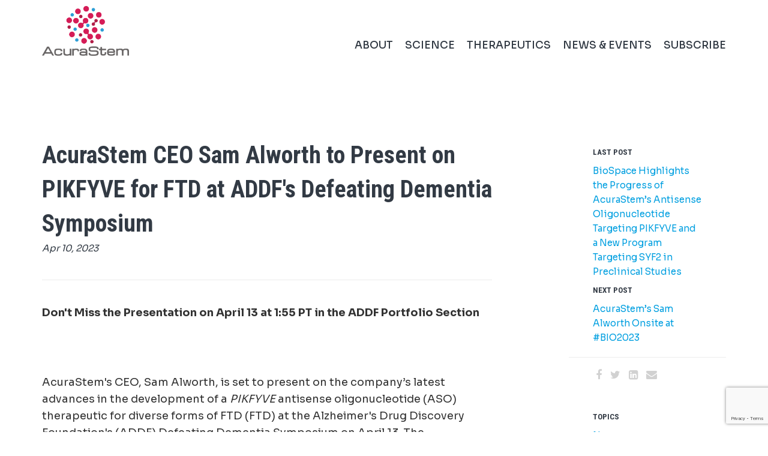

--- FILE ---
content_type: text/html; charset=UTF-8
request_url: https://www.acurastem.com/blog/acurastem-ceo-sam-alworth-present-pikfyve-ftd-addfs-defeating-dementia-symposium
body_size: 5479
content:
<!DOCTYPE html>
<html lang="en">
<head>
    <meta http-equiv="X-UA-Compatible" content="IE=edge">
 <link rel="preconnect" href="https://fonts.googleapis.com">
<link rel="preconnect" href="https://fonts.gstatic.com" crossorigin>
<link href="https://fonts.googleapis.com/css2?family=Roboto&family=Roboto+Condensed:wght@400;500;700&family=Sora:wght@100;200;300;400;500;600;700;800&display=swap" rel="stylesheet">
    <link rel="stylesheet" type="text/css" href="/application/themes/acurastem/css/bootstrap-modified.css">
    <link href="/application/files/cache/css/acurastem/main.css?ts=1768852662" rel="stylesheet" type="text/css" media="all">        <link rel="stylesheet" href="/application/themes/acurastem/scripts/owlcarousel/css/owl.carousel.min.css">
    <link rel="stylesheet" href="/application/themes/acurastem/scripts/owlcarousel/css/owl.theme.default.min.css">
        <link rel="stylesheet" type="text/css" href="/application/themes/acurastem/css/overrides.css?ver=2.37">
    <script src='https://www.google.com/recaptcha/api.js?render=6Ld4_I0UAAAAALS1jhzJYH8NlCvxluH_rtvpKMW2'></script>

    
<title>AcuraStem CEO Sam Alworth to Present on PIKFYVE for FTD at ADDF's Defeating Dementia Symposium :: Acurastem</title>

<meta http-equiv="content-type" content="text/html; charset=UTF-8"/>
<meta name="description" content="AcuraStem's CEO, Sam Alworth, is set to present on the company’s latest advances in the development of a PIKFYVE antisense oligonucleotide (ASO) therapeutic for diverse forms of FTD (FTD) at the Alzheimer's Drug Discovery Foundation's (ADDF) Defeating Dementia Symposium on April 13."/>
<meta name="generator" content="concrete5"/>
<link rel="shortcut icon" href="https://www.acurastem.com/application/files/8915/1327/3775/favicon.ico" type="image/x-icon"/>
<link rel="icon" href="https://www.acurastem.com/application/files/8915/1327/3775/favicon.ico" type="image/x-icon"/>
<script type="text/javascript">
    var CCM_DISPATCHER_FILENAME = "/index.php";
    var CCM_CID = 346;
    var CCM_EDIT_MODE = false;
    var CCM_ARRANGE_MODE = false;
    var CCM_IMAGE_PATH = "/updates/concrete-cms-8.5.12_remote_updater/concrete/images";
    var CCM_TOOLS_PATH = "/index.php/tools/required";
    var CCM_APPLICATION_URL = "https://www.acurastem.com";
    var CCM_REL = "";
    var CCM_ACTIVE_LOCALE = "en_US";
</script>

<style type="text/css" data-area-style-area-handle="Global Footer Bottom" data-block-style-block-id="2230" data-style-set="245">.ccm-custom-style-container.ccm-custom-style-globalfooterbottom-2230{margin-top:10px}</style><style type="text/css" data-area-style-area-handle="Global Footer Bottom" data-block-style-block-id="2570" data-style-set="40">.ccm-custom-style-container.ccm-custom-style-globalfooterbottom-2570{margin-top:30px}</style>
<link href="/updates/concrete-cms-8.5.12_remote_updater/concrete/css/font-awesome.css?ccm_nocache=6ee430ee7eba1923672d0de171cfafd31948acdf" rel="stylesheet" type="text/css" media="all">
<link href="/updates/concrete-cms-8.5.12_remote_updater/concrete/css/jquery-magnific-popup.css?ccm_nocache=6ee430ee7eba1923672d0de171cfafd31948acdf" rel="stylesheet" type="text/css" media="all">
<script type="text/javascript" src="/updates/concrete-cms-8.5.12_remote_updater/concrete/js/jquery.js?ccm_nocache=6ee430ee7eba1923672d0de171cfafd31948acdf"></script>
<!--[if lt IE 9]><script type="text/javascript" src="/updates/concrete-cms-8.5.12_remote_updater/concrete/js/ie/html5-shiv.js?ccm_nocache=6ee430ee7eba1923672d0de171cfafd31948acdf"></script><![endif]-->
<!--[if lt IE 9]><script type="text/javascript" src="/updates/concrete-cms-8.5.12_remote_updater/concrete/js/ie/respond.js?ccm_nocache=6ee430ee7eba1923672d0de171cfafd31948acdf"></script><![endif]-->
<link href="/application/blocks/autonav/templates/responsive_header_navigation/view.css?ccm_nocache=6ee430ee7eba1923672d0de171cfafd31948acdf" rel="stylesheet" type="text/css" media="all">
<link href="/updates/concrete-cms-8.5.12_remote_updater/concrete/blocks/page_list/view.css?ccm_nocache=6ee430ee7eba1923672d0de171cfafd31948acdf" rel="stylesheet" type="text/css" media="all">
<link href="/application/blocks/whale_manual_nav/templates/footer_nav/view.css?ccm_nocache=2ac2ef97d9d153127351dc0424a2491268351834" rel="stylesheet" type="text/css" media="all">
<script>function loadScript(a){var b=document.getElementsByTagName("head")[0],c=document.createElement("script");c.type="text/javascript",c.src="https://tracker.metricool.com/resources/be.js",c.onreadystatechange=a,c.onload=a,b.appendChild(c)}loadScript(function(){beTracker.t({hash:"588a0e2a6de7e72975b44ead7f31fdfe"})});</script>

<script type="text/javascript">
    (function(c,l,a,r,i,t,y){
        c[a]=c[a]||function(){(c[a].q=c[a].q||[]).push(arguments)};
        t=l.createElement(r);t.async=1;t.src="https://www.clarity.ms/tag/"+i;
        y=l.getElementsByTagName(r)[0];y.parentNode.insertBefore(t,y);
    })(window, document, "clarity", "script", "p7remj1xv5");
</script>    <meta name="viewport" content="width=device-width, initial-scale=1.0">

<link rel="apple-touch-icon" sizes="180x180" href="/apple-touch-icon.png">
<link rel="icon" type="image/png" sizes="32x32" href="/favicon-32x32.png">
<link rel="icon" type="image/png" sizes="16x16" href="/favicon-16x16.png">
<link rel="manifest" href="/site.webmanifest">
<link rel="mask-icon" href="/safari-pinned-tab.svg" color="#5bbad5">
<meta name="msapplication-TileColor" content="#da532c">
<meta name="theme-color" content="#ffffff">



    <script>
        if (navigator.userAgent.match(/IEMobile\/10\.0/)) {
            var msViewportStyle = document.createElement('style');
            msViewportStyle.appendChild(
                document.createTextNode(
                    '@-ms-viewport{width:auto!important}'
                )
            );
            document.querySelector('head').appendChild(msViewportStyle);
        }
    </script>
    <script src="/application/themes/acurastem/scripts/smoothscroll.js"></script>
</head>
<body>

<div class="ccm-page ccm-page-id-346 page-type-blog-entry page-template-right-sidebar">

<header>
    <div class="container">
        <div class="row flex_bottom">

          <div class="col-lg-2 col-md-2 col-sm-2 col-xs-5 logo">
                

    <a href="/" alt="Home"><img src="/application/files/7516/7235/4056/acs_logo_notag.png" /></a>

          </div>
          <div class="col-lg-10 col-md-10 col-sm-10 col-xs-7"> 
           
            

    
<div class="nav_holder">


<nav class="ccm-responsive-navigation original"><ul><li class=""><a href="https://www.acurastem.com/about-us" target="_self" class="">About</a></li><li class=""><a href="https://www.acurastem.com/science" target="_self" class="">Science</a></li><li class=""><a href="https://www.acurastem.com/therapeutics" target="_self" class="">Therapeutics</a></li><li class=""><a href="https://www.acurastem.com/media" target="_self" class="">News &amp; Events</a></li><li class=""><a href="https://www.acurastem.com/subscribe" target="_self" class="">Subscribe</a></li></ul></nav><div class="ccm-responsive-menu-launch"><i></i></div></div>

                    
         </div>
          

        </div>
    </div>
</header>

<main>
    <div class="h-placeholder">&nbsp;</div>
    
    <div class="container">
        <div class="row">
            <div class="col-sm-8 col-content">
                

    <div class="ccm-block-page-title-byline">
    <h1 class="page-title">AcuraStem CEO Sam Alworth to Present on PIKFYVE for FTD at ADDF&#039;s Defeating Dementia Symposium</h1>

    <span class="page-date">
    Apr 10, 2023    </span>

        <span class="page-author">
    admin    </span>
    </div>



    <p><strong>Don't Miss the Presentation on April 13 at 1:55 PT in the ADDF Portfolio Section</strong></p>

<p> </p>

<p>AcuraStem's CEO, Sam Alworth, is set to present on the company’s latest advances in the development of a <em>PIKFYVE</em> antisense oligonucleotide (ASO) therapeutic for diverse forms of FTD (FTD) at the Alzheimer's Drug Discovery Foundation's (ADDF) Defeating Dementia Symposium on April 13. The presentation will delve into the latest PIKFYVE research and preclinical data for its near-to-clinic candidate ASO, AS-202, for FTD, a devastating neurological disorder that affects an estimated 60,000 people in the United States.</p>

<p>The Defeating Dementia Symposium, organized by the ADDF, aims to bring together top researchers, clinicians, and industry professionals to discuss breakthroughs and emerging treatments for Alzheimer's disease and related dementias. This year's event will feature presentations on innovative drug discovery approaches, diagnostics, and clinical development strategies, providing a comprehensive view of the current state of the field.</p>

<p>Sam Alworth's presentation, scheduled for 1:55 PM PT, will offer attendees a unique opportunity to learn more about the ongoing work on PIKFYVE and its potential as a therapeutic target for FTD. AcuraStem, a near-to-clinic, patient-based, biotechnology company pioneering innovative treatments for neurodegenerative diseases, has been at the forefront of this research, seeking to improve the lives of those affected by FTD and other dementias.</p>

<p>For those interested in attending the presentation or exploring the full symposium schedule, visit the ADDF's official meeting website at <a href="https://meetings.alzdiscovery.org/innovation" target="_blank">https://meetings.alzdiscovery.org/innovation</a>. Don't miss this exciting opportunity to learn more about the cutting-edge research and developments shaping the future of dementia treatment.</p>

            </div>
            <div class="col-sm-offset-1 col-sm-3 col-sidebar">
                

        <div class="ccm-custom-style-container ccm-custom-style-sidebar-18 block-sidebar-wrapped"
            >
    
<div class="ccm-block-next-previous-wrapper">
            <div class="ccm-block-next-previous-header">
            <h5>Last Post</h5>
        </div>
                <p class="ccm-block-next-previous-previous-link">
            <a href="https://www.acurastem.com/blog/biospace-highlights-progress-acurastems-antisense-oligonucleotide-targeting-pikfyve-and-new-program-targeting-syf2-preclinical-s">BioSpace Highlights the Progress of AcuraStem’s Antisense Oligonucleotide Targeting PIKFYVE  and a New Program Targeting SYF2 in Preclinical Studies</a>        </p>
                <div class="ccm-block-next-previous-header">
            <h5>Next Post</h5>
        </div>
                <p class="ccm-block-next-previous-next-link">
            <a href="https://www.acurastem.com/blog/acurastems-sam-alworth-onsite-bio2023">AcuraStem’s Sam Alworth Onsite at #BIO2023</a>        </p>
        </div>

    </div>


        <div class="ccm-custom-style-container ccm-custom-style-sidebar-19 block-sidebar-wrapped"
            >
    
<div class="ccm-block-share-this-page">
    <ul class="list-inline">
            <li>
            <a href="https://www.facebook.com/sharer/sharer.php?u=https%3A%2F%2Fwww.acurastem.com%2Fblog%2Facurastem-ceo-sam-alworth-present-pikfyve-ftd-addfs-defeating-dementia-symposium" target="_blank" rel="noopener noreferrer" aria-label="Facebook"><i class="fa fa-facebook" aria-hidden="true" title="Facebook"></i></a>
        </li>
            <li>
            <a href="https://twitter.com/intent/tweet?url=https%3A%2F%2Fwww.acurastem.com%2Fblog%2Facurastem-ceo-sam-alworth-present-pikfyve-ftd-addfs-defeating-dementia-symposium" target="_blank" rel="noopener noreferrer" aria-label="Twitter"><i class="fa fa-twitter" aria-hidden="true" title="Twitter"></i></a>
        </li>
            <li>
            <a href="https://www.linkedin.com/shareArticle?mini-true&amp;url=https%3A%2F%2Fwww.acurastem.com%2Fblog%2Facurastem-ceo-sam-alworth-present-pikfyve-ftd-addfs-defeating-dementia-symposium&amp;title=AcuraStem+CEO+Sam+Alworth+to+Present+on+PIKFYVE+for+FTD+at+ADDF%27s+Defeating+Dementia+Symposium" target="_blank" rel="noopener noreferrer" aria-label="LinkedIn"><i class="fa fa-linkedin-square" aria-hidden="true" title="LinkedIn"></i></a>
        </li>
            <li>
            <a href="mailto:?body=Check%20out%20this%20article%20on%20Acurastem%3A%0A%0AAcuraStem%20CEO%20Sam%20Alworth%20to%20Present%20on%20PIKFYVE%20for%20FTD%20at%20ADDF%27s%20Defeating%20Dementia%20Symposium%0Ahttps%3A%2F%2Fwww.acurastem.com%2Fblog%2Facurastem-ceo-sam-alworth-present-pikfyve-ftd-addfs-defeating-dementia-symposium&amp;subject=Thought%20you%27d%20enjoy%20this%20article." target="_blank" rel="noopener noreferrer" aria-label="Email"><i class="fa fa-envelope" aria-hidden="true" title="Email"></i></a>
        </li>
        </ul>
</div>

    </div>


    
<div class="ccm-block-topic-list-wrapper">

    <div class="ccm-block-topic-list-header">
        <h5>Topics</h5>
    </div>

    <ul class="ccm-block-topic-list-page-topics"><li><a href="https://www.acurastem.com/blog/topic/90/news">News</a></li></ul>
</div>



    
    <div class="ccm-block-page-list-wrapper">

                    <div class="ccm-block-page-list-header">
                <h5>Related Posts</h5>
            </div>
            
        
        <div class="ccm-block-page-list-pages">

            
                <div class="ccm-block-page-list-page-entry">

                    
                                            <div class="ccm-block-page-list-page-entry-text">

                                                            <div class="ccm-block-page-list-title">
                                                                            <a href="https://www.acurastem.com/blog/acurastem-announces-first-scientific-board-advisors"
                                           target="_self">AcuraStem Announces First Scientific Board of Advisors</a>
                                                                        </div>
                                
                            
                            
                            
                        </div>
                                        </div>

                
                <div class="ccm-block-page-list-page-entry">

                    
                                            <div class="ccm-block-page-list-page-entry-text">

                                                            <div class="ccm-block-page-list-title">
                                                                            <a href="https://www.acurastem.com/blog/cmtrf-acurastem-partnership-yields-first-significant-milestone-search-cmt-cure"
                                           target="_self">CMTRF/AcuraStem Partnership Yields First Significant Milestone in Search for CMT Cure</a>
                                                                        </div>
                                
                            
                            
                            
                        </div>
                                        </div>

                
                <div class="ccm-block-page-list-page-entry">

                    
                                            <div class="ccm-block-page-list-page-entry-text">

                                                            <div class="ccm-block-page-list-title">
                                                                            <a href="https://www.acurastem.com/blog/acurastem-welcomes-new-team-member-and-promotes-key-leaders-propel-neurodegenerative-disease-research"
                                           target="_self">AcuraStem Welcomes New Team Member and Promotes Key Leaders to Propel Neurodegenerative Disease Research</a>
                                                                        </div>
                                
                            
                            
                            
                        </div>
                                        </div>

                        </div><!-- end .ccm-block-page-list-pages -->

        
    </div><!-- end .ccm-block-page-list-wrapper -->


    
    
            </div>
        </div>
    </div>

    </main>





<footer>


 <div class="container">
    <div class="row">
        <div class="col-md-4 col-sm-12 logo">
            

    <a href="https://www.acurastem.com/" ><img src="https://www.acurastem.com/application/files/cache/thumbnails/ddce1890907f5fd5563d7d21a39b7560.png" alt="" width="202" height="135" class="ccm-image-block img-responsive bID-2217"></a>
   
        </div>
        <div class="col-md-4 col-sm-6 col-xs-12 footer_menu">
            

    <ul class="nav nestable_manual_nav" id="BLOCK_2742"><li class=""><a href="https://www.acurastem.com/about-us" target="_self" class="">About</a></li><li class=""><a href="https://www.acurastem.com/science" target="_self" class="">Science</a></li><li class=""><a href="https://www.acurastem.com/therapeutics" target="_self" class="">Therapeutics</a></li><li class=""><a href="https://www.acurastem.com/media" target="_self" class="">News &amp; Events</a></li><li class=""><a href="https://www.acurastem.com/careers" target="_self" class="">Career Opportunities </a></li></ul>
          
        </div>


        <div class="col-md-4 col-sm-6 col-xs-12 contact_info">
            

    <div class="flex_top contact_info_item"><i aria-hidden="true" class="fa fa-map-marker"></i>
<p>AcuraStem Incorporated<br />
150 North Orange Grove Blvd., Suite 220<br />
Pasadena CA 91103</p>
</div>

<div class="flex_center contact_info_item"><i aria-hidden="true" class="fa fa-phone"></i>

<p>(213) 290-0635</p>
</div>

<div class="flex_center contact_info_item"><i aria-hidden="true" class="fa fa-envelope-o"></i>

<p><a href="mailto:info@acurastem.com" style="color:#fff">info@acurastem.com</a></p>
</div>

        
        </div>
    </div>
 
  </div>


     <div class="container">
         <div class="row">
             <div class="col-xs-12">
            

        <div class="ccm-custom-style-container ccm-custom-style-globalfooterbottom-2230 text-center"
            >
    <ul class="list-inline socials">
	<li style="text-align: center;"><a href="https://www.linkedin.com/company/12903559/" target="_blank"><i aria-hidden="true" class="fa fa-linkedin"></i></a></li>
	<li><a href="https://twitter.com/acurastem" target="_blank"><i class="fa fa-twitter"></i></a></li>
	<li><a href="https://fb.me/AcuraStem" target="_blank"><i class="fa fa-facebook"></i></a></li>
</ul>

    </div>


        <div class="ccm-custom-style-container ccm-custom-style-globalfooterbottom-2570"
            >
    <p class="legal" style="text-align: center">&copy; 2023 AcuraStem.&nbsp;&nbsp;<a href="https://www.acurastem.com/privacy-policy" style="color:#fff">Privacy Policy</a></p>

    </div>
            </div>
        </div>
    </div>    
</footer>



</div>

<!-- Global site tag (gtag.js) - Google Analytics -->
<script async src="https://www.googletagmanager.com/gtag/js?id=UA-110325309-1"></script>
<script>
  window.dataLayer = window.dataLayer || [];
  function gtag(){dataLayer.push(arguments);}
  gtag('js', new Date());

  gtag('config', 'UA-110325309-1');
</script><script type="text/javascript" src="/updates/concrete-cms-8.5.12_remote_updater/concrete/js/picturefill.js?ccm_nocache=6ee430ee7eba1923672d0de171cfafd31948acdf"></script>
<script type="text/javascript" src="/updates/concrete-cms-8.5.12_remote_updater/concrete/js/jquery-magnific-popup.js?ccm_nocache=6ee430ee7eba1923672d0de171cfafd31948acdf"></script>
<script type="text/javascript" src="/application/blocks/autonav/templates/responsive_header_navigation/view.js?ccm_nocache=6ee430ee7eba1923672d0de171cfafd31948acdf"></script>
<script type="text/javascript" src="/updates/concrete-cms-8.5.12_remote_updater/concrete/blocks/image/view.js?ccm_nocache=6ee430ee7eba1923672d0de171cfafd31948acdf"></script>
  <script src="/application/themes/acurastem/scripts/owlcarousel/js/owl.carousel.min.js"></script>
   <script src="/application/themes/acurastem/scripts/main.js?v=124"></script>


</body>
</html>


--- FILE ---
content_type: text/html; charset=utf-8
request_url: https://www.google.com/recaptcha/api2/anchor?ar=1&k=6Ld4_I0UAAAAALS1jhzJYH8NlCvxluH_rtvpKMW2&co=aHR0cHM6Ly93d3cuYWN1cmFzdGVtLmNvbTo0NDM.&hl=en&v=PoyoqOPhxBO7pBk68S4YbpHZ&size=invisible&anchor-ms=20000&execute-ms=30000&cb=360s6mugk62k
body_size: 49706
content:
<!DOCTYPE HTML><html dir="ltr" lang="en"><head><meta http-equiv="Content-Type" content="text/html; charset=UTF-8">
<meta http-equiv="X-UA-Compatible" content="IE=edge">
<title>reCAPTCHA</title>
<style type="text/css">
/* cyrillic-ext */
@font-face {
  font-family: 'Roboto';
  font-style: normal;
  font-weight: 400;
  font-stretch: 100%;
  src: url(//fonts.gstatic.com/s/roboto/v48/KFO7CnqEu92Fr1ME7kSn66aGLdTylUAMa3GUBHMdazTgWw.woff2) format('woff2');
  unicode-range: U+0460-052F, U+1C80-1C8A, U+20B4, U+2DE0-2DFF, U+A640-A69F, U+FE2E-FE2F;
}
/* cyrillic */
@font-face {
  font-family: 'Roboto';
  font-style: normal;
  font-weight: 400;
  font-stretch: 100%;
  src: url(//fonts.gstatic.com/s/roboto/v48/KFO7CnqEu92Fr1ME7kSn66aGLdTylUAMa3iUBHMdazTgWw.woff2) format('woff2');
  unicode-range: U+0301, U+0400-045F, U+0490-0491, U+04B0-04B1, U+2116;
}
/* greek-ext */
@font-face {
  font-family: 'Roboto';
  font-style: normal;
  font-weight: 400;
  font-stretch: 100%;
  src: url(//fonts.gstatic.com/s/roboto/v48/KFO7CnqEu92Fr1ME7kSn66aGLdTylUAMa3CUBHMdazTgWw.woff2) format('woff2');
  unicode-range: U+1F00-1FFF;
}
/* greek */
@font-face {
  font-family: 'Roboto';
  font-style: normal;
  font-weight: 400;
  font-stretch: 100%;
  src: url(//fonts.gstatic.com/s/roboto/v48/KFO7CnqEu92Fr1ME7kSn66aGLdTylUAMa3-UBHMdazTgWw.woff2) format('woff2');
  unicode-range: U+0370-0377, U+037A-037F, U+0384-038A, U+038C, U+038E-03A1, U+03A3-03FF;
}
/* math */
@font-face {
  font-family: 'Roboto';
  font-style: normal;
  font-weight: 400;
  font-stretch: 100%;
  src: url(//fonts.gstatic.com/s/roboto/v48/KFO7CnqEu92Fr1ME7kSn66aGLdTylUAMawCUBHMdazTgWw.woff2) format('woff2');
  unicode-range: U+0302-0303, U+0305, U+0307-0308, U+0310, U+0312, U+0315, U+031A, U+0326-0327, U+032C, U+032F-0330, U+0332-0333, U+0338, U+033A, U+0346, U+034D, U+0391-03A1, U+03A3-03A9, U+03B1-03C9, U+03D1, U+03D5-03D6, U+03F0-03F1, U+03F4-03F5, U+2016-2017, U+2034-2038, U+203C, U+2040, U+2043, U+2047, U+2050, U+2057, U+205F, U+2070-2071, U+2074-208E, U+2090-209C, U+20D0-20DC, U+20E1, U+20E5-20EF, U+2100-2112, U+2114-2115, U+2117-2121, U+2123-214F, U+2190, U+2192, U+2194-21AE, U+21B0-21E5, U+21F1-21F2, U+21F4-2211, U+2213-2214, U+2216-22FF, U+2308-230B, U+2310, U+2319, U+231C-2321, U+2336-237A, U+237C, U+2395, U+239B-23B7, U+23D0, U+23DC-23E1, U+2474-2475, U+25AF, U+25B3, U+25B7, U+25BD, U+25C1, U+25CA, U+25CC, U+25FB, U+266D-266F, U+27C0-27FF, U+2900-2AFF, U+2B0E-2B11, U+2B30-2B4C, U+2BFE, U+3030, U+FF5B, U+FF5D, U+1D400-1D7FF, U+1EE00-1EEFF;
}
/* symbols */
@font-face {
  font-family: 'Roboto';
  font-style: normal;
  font-weight: 400;
  font-stretch: 100%;
  src: url(//fonts.gstatic.com/s/roboto/v48/KFO7CnqEu92Fr1ME7kSn66aGLdTylUAMaxKUBHMdazTgWw.woff2) format('woff2');
  unicode-range: U+0001-000C, U+000E-001F, U+007F-009F, U+20DD-20E0, U+20E2-20E4, U+2150-218F, U+2190, U+2192, U+2194-2199, U+21AF, U+21E6-21F0, U+21F3, U+2218-2219, U+2299, U+22C4-22C6, U+2300-243F, U+2440-244A, U+2460-24FF, U+25A0-27BF, U+2800-28FF, U+2921-2922, U+2981, U+29BF, U+29EB, U+2B00-2BFF, U+4DC0-4DFF, U+FFF9-FFFB, U+10140-1018E, U+10190-1019C, U+101A0, U+101D0-101FD, U+102E0-102FB, U+10E60-10E7E, U+1D2C0-1D2D3, U+1D2E0-1D37F, U+1F000-1F0FF, U+1F100-1F1AD, U+1F1E6-1F1FF, U+1F30D-1F30F, U+1F315, U+1F31C, U+1F31E, U+1F320-1F32C, U+1F336, U+1F378, U+1F37D, U+1F382, U+1F393-1F39F, U+1F3A7-1F3A8, U+1F3AC-1F3AF, U+1F3C2, U+1F3C4-1F3C6, U+1F3CA-1F3CE, U+1F3D4-1F3E0, U+1F3ED, U+1F3F1-1F3F3, U+1F3F5-1F3F7, U+1F408, U+1F415, U+1F41F, U+1F426, U+1F43F, U+1F441-1F442, U+1F444, U+1F446-1F449, U+1F44C-1F44E, U+1F453, U+1F46A, U+1F47D, U+1F4A3, U+1F4B0, U+1F4B3, U+1F4B9, U+1F4BB, U+1F4BF, U+1F4C8-1F4CB, U+1F4D6, U+1F4DA, U+1F4DF, U+1F4E3-1F4E6, U+1F4EA-1F4ED, U+1F4F7, U+1F4F9-1F4FB, U+1F4FD-1F4FE, U+1F503, U+1F507-1F50B, U+1F50D, U+1F512-1F513, U+1F53E-1F54A, U+1F54F-1F5FA, U+1F610, U+1F650-1F67F, U+1F687, U+1F68D, U+1F691, U+1F694, U+1F698, U+1F6AD, U+1F6B2, U+1F6B9-1F6BA, U+1F6BC, U+1F6C6-1F6CF, U+1F6D3-1F6D7, U+1F6E0-1F6EA, U+1F6F0-1F6F3, U+1F6F7-1F6FC, U+1F700-1F7FF, U+1F800-1F80B, U+1F810-1F847, U+1F850-1F859, U+1F860-1F887, U+1F890-1F8AD, U+1F8B0-1F8BB, U+1F8C0-1F8C1, U+1F900-1F90B, U+1F93B, U+1F946, U+1F984, U+1F996, U+1F9E9, U+1FA00-1FA6F, U+1FA70-1FA7C, U+1FA80-1FA89, U+1FA8F-1FAC6, U+1FACE-1FADC, U+1FADF-1FAE9, U+1FAF0-1FAF8, U+1FB00-1FBFF;
}
/* vietnamese */
@font-face {
  font-family: 'Roboto';
  font-style: normal;
  font-weight: 400;
  font-stretch: 100%;
  src: url(//fonts.gstatic.com/s/roboto/v48/KFO7CnqEu92Fr1ME7kSn66aGLdTylUAMa3OUBHMdazTgWw.woff2) format('woff2');
  unicode-range: U+0102-0103, U+0110-0111, U+0128-0129, U+0168-0169, U+01A0-01A1, U+01AF-01B0, U+0300-0301, U+0303-0304, U+0308-0309, U+0323, U+0329, U+1EA0-1EF9, U+20AB;
}
/* latin-ext */
@font-face {
  font-family: 'Roboto';
  font-style: normal;
  font-weight: 400;
  font-stretch: 100%;
  src: url(//fonts.gstatic.com/s/roboto/v48/KFO7CnqEu92Fr1ME7kSn66aGLdTylUAMa3KUBHMdazTgWw.woff2) format('woff2');
  unicode-range: U+0100-02BA, U+02BD-02C5, U+02C7-02CC, U+02CE-02D7, U+02DD-02FF, U+0304, U+0308, U+0329, U+1D00-1DBF, U+1E00-1E9F, U+1EF2-1EFF, U+2020, U+20A0-20AB, U+20AD-20C0, U+2113, U+2C60-2C7F, U+A720-A7FF;
}
/* latin */
@font-face {
  font-family: 'Roboto';
  font-style: normal;
  font-weight: 400;
  font-stretch: 100%;
  src: url(//fonts.gstatic.com/s/roboto/v48/KFO7CnqEu92Fr1ME7kSn66aGLdTylUAMa3yUBHMdazQ.woff2) format('woff2');
  unicode-range: U+0000-00FF, U+0131, U+0152-0153, U+02BB-02BC, U+02C6, U+02DA, U+02DC, U+0304, U+0308, U+0329, U+2000-206F, U+20AC, U+2122, U+2191, U+2193, U+2212, U+2215, U+FEFF, U+FFFD;
}
/* cyrillic-ext */
@font-face {
  font-family: 'Roboto';
  font-style: normal;
  font-weight: 500;
  font-stretch: 100%;
  src: url(//fonts.gstatic.com/s/roboto/v48/KFO7CnqEu92Fr1ME7kSn66aGLdTylUAMa3GUBHMdazTgWw.woff2) format('woff2');
  unicode-range: U+0460-052F, U+1C80-1C8A, U+20B4, U+2DE0-2DFF, U+A640-A69F, U+FE2E-FE2F;
}
/* cyrillic */
@font-face {
  font-family: 'Roboto';
  font-style: normal;
  font-weight: 500;
  font-stretch: 100%;
  src: url(//fonts.gstatic.com/s/roboto/v48/KFO7CnqEu92Fr1ME7kSn66aGLdTylUAMa3iUBHMdazTgWw.woff2) format('woff2');
  unicode-range: U+0301, U+0400-045F, U+0490-0491, U+04B0-04B1, U+2116;
}
/* greek-ext */
@font-face {
  font-family: 'Roboto';
  font-style: normal;
  font-weight: 500;
  font-stretch: 100%;
  src: url(//fonts.gstatic.com/s/roboto/v48/KFO7CnqEu92Fr1ME7kSn66aGLdTylUAMa3CUBHMdazTgWw.woff2) format('woff2');
  unicode-range: U+1F00-1FFF;
}
/* greek */
@font-face {
  font-family: 'Roboto';
  font-style: normal;
  font-weight: 500;
  font-stretch: 100%;
  src: url(//fonts.gstatic.com/s/roboto/v48/KFO7CnqEu92Fr1ME7kSn66aGLdTylUAMa3-UBHMdazTgWw.woff2) format('woff2');
  unicode-range: U+0370-0377, U+037A-037F, U+0384-038A, U+038C, U+038E-03A1, U+03A3-03FF;
}
/* math */
@font-face {
  font-family: 'Roboto';
  font-style: normal;
  font-weight: 500;
  font-stretch: 100%;
  src: url(//fonts.gstatic.com/s/roboto/v48/KFO7CnqEu92Fr1ME7kSn66aGLdTylUAMawCUBHMdazTgWw.woff2) format('woff2');
  unicode-range: U+0302-0303, U+0305, U+0307-0308, U+0310, U+0312, U+0315, U+031A, U+0326-0327, U+032C, U+032F-0330, U+0332-0333, U+0338, U+033A, U+0346, U+034D, U+0391-03A1, U+03A3-03A9, U+03B1-03C9, U+03D1, U+03D5-03D6, U+03F0-03F1, U+03F4-03F5, U+2016-2017, U+2034-2038, U+203C, U+2040, U+2043, U+2047, U+2050, U+2057, U+205F, U+2070-2071, U+2074-208E, U+2090-209C, U+20D0-20DC, U+20E1, U+20E5-20EF, U+2100-2112, U+2114-2115, U+2117-2121, U+2123-214F, U+2190, U+2192, U+2194-21AE, U+21B0-21E5, U+21F1-21F2, U+21F4-2211, U+2213-2214, U+2216-22FF, U+2308-230B, U+2310, U+2319, U+231C-2321, U+2336-237A, U+237C, U+2395, U+239B-23B7, U+23D0, U+23DC-23E1, U+2474-2475, U+25AF, U+25B3, U+25B7, U+25BD, U+25C1, U+25CA, U+25CC, U+25FB, U+266D-266F, U+27C0-27FF, U+2900-2AFF, U+2B0E-2B11, U+2B30-2B4C, U+2BFE, U+3030, U+FF5B, U+FF5D, U+1D400-1D7FF, U+1EE00-1EEFF;
}
/* symbols */
@font-face {
  font-family: 'Roboto';
  font-style: normal;
  font-weight: 500;
  font-stretch: 100%;
  src: url(//fonts.gstatic.com/s/roboto/v48/KFO7CnqEu92Fr1ME7kSn66aGLdTylUAMaxKUBHMdazTgWw.woff2) format('woff2');
  unicode-range: U+0001-000C, U+000E-001F, U+007F-009F, U+20DD-20E0, U+20E2-20E4, U+2150-218F, U+2190, U+2192, U+2194-2199, U+21AF, U+21E6-21F0, U+21F3, U+2218-2219, U+2299, U+22C4-22C6, U+2300-243F, U+2440-244A, U+2460-24FF, U+25A0-27BF, U+2800-28FF, U+2921-2922, U+2981, U+29BF, U+29EB, U+2B00-2BFF, U+4DC0-4DFF, U+FFF9-FFFB, U+10140-1018E, U+10190-1019C, U+101A0, U+101D0-101FD, U+102E0-102FB, U+10E60-10E7E, U+1D2C0-1D2D3, U+1D2E0-1D37F, U+1F000-1F0FF, U+1F100-1F1AD, U+1F1E6-1F1FF, U+1F30D-1F30F, U+1F315, U+1F31C, U+1F31E, U+1F320-1F32C, U+1F336, U+1F378, U+1F37D, U+1F382, U+1F393-1F39F, U+1F3A7-1F3A8, U+1F3AC-1F3AF, U+1F3C2, U+1F3C4-1F3C6, U+1F3CA-1F3CE, U+1F3D4-1F3E0, U+1F3ED, U+1F3F1-1F3F3, U+1F3F5-1F3F7, U+1F408, U+1F415, U+1F41F, U+1F426, U+1F43F, U+1F441-1F442, U+1F444, U+1F446-1F449, U+1F44C-1F44E, U+1F453, U+1F46A, U+1F47D, U+1F4A3, U+1F4B0, U+1F4B3, U+1F4B9, U+1F4BB, U+1F4BF, U+1F4C8-1F4CB, U+1F4D6, U+1F4DA, U+1F4DF, U+1F4E3-1F4E6, U+1F4EA-1F4ED, U+1F4F7, U+1F4F9-1F4FB, U+1F4FD-1F4FE, U+1F503, U+1F507-1F50B, U+1F50D, U+1F512-1F513, U+1F53E-1F54A, U+1F54F-1F5FA, U+1F610, U+1F650-1F67F, U+1F687, U+1F68D, U+1F691, U+1F694, U+1F698, U+1F6AD, U+1F6B2, U+1F6B9-1F6BA, U+1F6BC, U+1F6C6-1F6CF, U+1F6D3-1F6D7, U+1F6E0-1F6EA, U+1F6F0-1F6F3, U+1F6F7-1F6FC, U+1F700-1F7FF, U+1F800-1F80B, U+1F810-1F847, U+1F850-1F859, U+1F860-1F887, U+1F890-1F8AD, U+1F8B0-1F8BB, U+1F8C0-1F8C1, U+1F900-1F90B, U+1F93B, U+1F946, U+1F984, U+1F996, U+1F9E9, U+1FA00-1FA6F, U+1FA70-1FA7C, U+1FA80-1FA89, U+1FA8F-1FAC6, U+1FACE-1FADC, U+1FADF-1FAE9, U+1FAF0-1FAF8, U+1FB00-1FBFF;
}
/* vietnamese */
@font-face {
  font-family: 'Roboto';
  font-style: normal;
  font-weight: 500;
  font-stretch: 100%;
  src: url(//fonts.gstatic.com/s/roboto/v48/KFO7CnqEu92Fr1ME7kSn66aGLdTylUAMa3OUBHMdazTgWw.woff2) format('woff2');
  unicode-range: U+0102-0103, U+0110-0111, U+0128-0129, U+0168-0169, U+01A0-01A1, U+01AF-01B0, U+0300-0301, U+0303-0304, U+0308-0309, U+0323, U+0329, U+1EA0-1EF9, U+20AB;
}
/* latin-ext */
@font-face {
  font-family: 'Roboto';
  font-style: normal;
  font-weight: 500;
  font-stretch: 100%;
  src: url(//fonts.gstatic.com/s/roboto/v48/KFO7CnqEu92Fr1ME7kSn66aGLdTylUAMa3KUBHMdazTgWw.woff2) format('woff2');
  unicode-range: U+0100-02BA, U+02BD-02C5, U+02C7-02CC, U+02CE-02D7, U+02DD-02FF, U+0304, U+0308, U+0329, U+1D00-1DBF, U+1E00-1E9F, U+1EF2-1EFF, U+2020, U+20A0-20AB, U+20AD-20C0, U+2113, U+2C60-2C7F, U+A720-A7FF;
}
/* latin */
@font-face {
  font-family: 'Roboto';
  font-style: normal;
  font-weight: 500;
  font-stretch: 100%;
  src: url(//fonts.gstatic.com/s/roboto/v48/KFO7CnqEu92Fr1ME7kSn66aGLdTylUAMa3yUBHMdazQ.woff2) format('woff2');
  unicode-range: U+0000-00FF, U+0131, U+0152-0153, U+02BB-02BC, U+02C6, U+02DA, U+02DC, U+0304, U+0308, U+0329, U+2000-206F, U+20AC, U+2122, U+2191, U+2193, U+2212, U+2215, U+FEFF, U+FFFD;
}
/* cyrillic-ext */
@font-face {
  font-family: 'Roboto';
  font-style: normal;
  font-weight: 900;
  font-stretch: 100%;
  src: url(//fonts.gstatic.com/s/roboto/v48/KFO7CnqEu92Fr1ME7kSn66aGLdTylUAMa3GUBHMdazTgWw.woff2) format('woff2');
  unicode-range: U+0460-052F, U+1C80-1C8A, U+20B4, U+2DE0-2DFF, U+A640-A69F, U+FE2E-FE2F;
}
/* cyrillic */
@font-face {
  font-family: 'Roboto';
  font-style: normal;
  font-weight: 900;
  font-stretch: 100%;
  src: url(//fonts.gstatic.com/s/roboto/v48/KFO7CnqEu92Fr1ME7kSn66aGLdTylUAMa3iUBHMdazTgWw.woff2) format('woff2');
  unicode-range: U+0301, U+0400-045F, U+0490-0491, U+04B0-04B1, U+2116;
}
/* greek-ext */
@font-face {
  font-family: 'Roboto';
  font-style: normal;
  font-weight: 900;
  font-stretch: 100%;
  src: url(//fonts.gstatic.com/s/roboto/v48/KFO7CnqEu92Fr1ME7kSn66aGLdTylUAMa3CUBHMdazTgWw.woff2) format('woff2');
  unicode-range: U+1F00-1FFF;
}
/* greek */
@font-face {
  font-family: 'Roboto';
  font-style: normal;
  font-weight: 900;
  font-stretch: 100%;
  src: url(//fonts.gstatic.com/s/roboto/v48/KFO7CnqEu92Fr1ME7kSn66aGLdTylUAMa3-UBHMdazTgWw.woff2) format('woff2');
  unicode-range: U+0370-0377, U+037A-037F, U+0384-038A, U+038C, U+038E-03A1, U+03A3-03FF;
}
/* math */
@font-face {
  font-family: 'Roboto';
  font-style: normal;
  font-weight: 900;
  font-stretch: 100%;
  src: url(//fonts.gstatic.com/s/roboto/v48/KFO7CnqEu92Fr1ME7kSn66aGLdTylUAMawCUBHMdazTgWw.woff2) format('woff2');
  unicode-range: U+0302-0303, U+0305, U+0307-0308, U+0310, U+0312, U+0315, U+031A, U+0326-0327, U+032C, U+032F-0330, U+0332-0333, U+0338, U+033A, U+0346, U+034D, U+0391-03A1, U+03A3-03A9, U+03B1-03C9, U+03D1, U+03D5-03D6, U+03F0-03F1, U+03F4-03F5, U+2016-2017, U+2034-2038, U+203C, U+2040, U+2043, U+2047, U+2050, U+2057, U+205F, U+2070-2071, U+2074-208E, U+2090-209C, U+20D0-20DC, U+20E1, U+20E5-20EF, U+2100-2112, U+2114-2115, U+2117-2121, U+2123-214F, U+2190, U+2192, U+2194-21AE, U+21B0-21E5, U+21F1-21F2, U+21F4-2211, U+2213-2214, U+2216-22FF, U+2308-230B, U+2310, U+2319, U+231C-2321, U+2336-237A, U+237C, U+2395, U+239B-23B7, U+23D0, U+23DC-23E1, U+2474-2475, U+25AF, U+25B3, U+25B7, U+25BD, U+25C1, U+25CA, U+25CC, U+25FB, U+266D-266F, U+27C0-27FF, U+2900-2AFF, U+2B0E-2B11, U+2B30-2B4C, U+2BFE, U+3030, U+FF5B, U+FF5D, U+1D400-1D7FF, U+1EE00-1EEFF;
}
/* symbols */
@font-face {
  font-family: 'Roboto';
  font-style: normal;
  font-weight: 900;
  font-stretch: 100%;
  src: url(//fonts.gstatic.com/s/roboto/v48/KFO7CnqEu92Fr1ME7kSn66aGLdTylUAMaxKUBHMdazTgWw.woff2) format('woff2');
  unicode-range: U+0001-000C, U+000E-001F, U+007F-009F, U+20DD-20E0, U+20E2-20E4, U+2150-218F, U+2190, U+2192, U+2194-2199, U+21AF, U+21E6-21F0, U+21F3, U+2218-2219, U+2299, U+22C4-22C6, U+2300-243F, U+2440-244A, U+2460-24FF, U+25A0-27BF, U+2800-28FF, U+2921-2922, U+2981, U+29BF, U+29EB, U+2B00-2BFF, U+4DC0-4DFF, U+FFF9-FFFB, U+10140-1018E, U+10190-1019C, U+101A0, U+101D0-101FD, U+102E0-102FB, U+10E60-10E7E, U+1D2C0-1D2D3, U+1D2E0-1D37F, U+1F000-1F0FF, U+1F100-1F1AD, U+1F1E6-1F1FF, U+1F30D-1F30F, U+1F315, U+1F31C, U+1F31E, U+1F320-1F32C, U+1F336, U+1F378, U+1F37D, U+1F382, U+1F393-1F39F, U+1F3A7-1F3A8, U+1F3AC-1F3AF, U+1F3C2, U+1F3C4-1F3C6, U+1F3CA-1F3CE, U+1F3D4-1F3E0, U+1F3ED, U+1F3F1-1F3F3, U+1F3F5-1F3F7, U+1F408, U+1F415, U+1F41F, U+1F426, U+1F43F, U+1F441-1F442, U+1F444, U+1F446-1F449, U+1F44C-1F44E, U+1F453, U+1F46A, U+1F47D, U+1F4A3, U+1F4B0, U+1F4B3, U+1F4B9, U+1F4BB, U+1F4BF, U+1F4C8-1F4CB, U+1F4D6, U+1F4DA, U+1F4DF, U+1F4E3-1F4E6, U+1F4EA-1F4ED, U+1F4F7, U+1F4F9-1F4FB, U+1F4FD-1F4FE, U+1F503, U+1F507-1F50B, U+1F50D, U+1F512-1F513, U+1F53E-1F54A, U+1F54F-1F5FA, U+1F610, U+1F650-1F67F, U+1F687, U+1F68D, U+1F691, U+1F694, U+1F698, U+1F6AD, U+1F6B2, U+1F6B9-1F6BA, U+1F6BC, U+1F6C6-1F6CF, U+1F6D3-1F6D7, U+1F6E0-1F6EA, U+1F6F0-1F6F3, U+1F6F7-1F6FC, U+1F700-1F7FF, U+1F800-1F80B, U+1F810-1F847, U+1F850-1F859, U+1F860-1F887, U+1F890-1F8AD, U+1F8B0-1F8BB, U+1F8C0-1F8C1, U+1F900-1F90B, U+1F93B, U+1F946, U+1F984, U+1F996, U+1F9E9, U+1FA00-1FA6F, U+1FA70-1FA7C, U+1FA80-1FA89, U+1FA8F-1FAC6, U+1FACE-1FADC, U+1FADF-1FAE9, U+1FAF0-1FAF8, U+1FB00-1FBFF;
}
/* vietnamese */
@font-face {
  font-family: 'Roboto';
  font-style: normal;
  font-weight: 900;
  font-stretch: 100%;
  src: url(//fonts.gstatic.com/s/roboto/v48/KFO7CnqEu92Fr1ME7kSn66aGLdTylUAMa3OUBHMdazTgWw.woff2) format('woff2');
  unicode-range: U+0102-0103, U+0110-0111, U+0128-0129, U+0168-0169, U+01A0-01A1, U+01AF-01B0, U+0300-0301, U+0303-0304, U+0308-0309, U+0323, U+0329, U+1EA0-1EF9, U+20AB;
}
/* latin-ext */
@font-face {
  font-family: 'Roboto';
  font-style: normal;
  font-weight: 900;
  font-stretch: 100%;
  src: url(//fonts.gstatic.com/s/roboto/v48/KFO7CnqEu92Fr1ME7kSn66aGLdTylUAMa3KUBHMdazTgWw.woff2) format('woff2');
  unicode-range: U+0100-02BA, U+02BD-02C5, U+02C7-02CC, U+02CE-02D7, U+02DD-02FF, U+0304, U+0308, U+0329, U+1D00-1DBF, U+1E00-1E9F, U+1EF2-1EFF, U+2020, U+20A0-20AB, U+20AD-20C0, U+2113, U+2C60-2C7F, U+A720-A7FF;
}
/* latin */
@font-face {
  font-family: 'Roboto';
  font-style: normal;
  font-weight: 900;
  font-stretch: 100%;
  src: url(//fonts.gstatic.com/s/roboto/v48/KFO7CnqEu92Fr1ME7kSn66aGLdTylUAMa3yUBHMdazQ.woff2) format('woff2');
  unicode-range: U+0000-00FF, U+0131, U+0152-0153, U+02BB-02BC, U+02C6, U+02DA, U+02DC, U+0304, U+0308, U+0329, U+2000-206F, U+20AC, U+2122, U+2191, U+2193, U+2212, U+2215, U+FEFF, U+FFFD;
}

</style>
<link rel="stylesheet" type="text/css" href="https://www.gstatic.com/recaptcha/releases/PoyoqOPhxBO7pBk68S4YbpHZ/styles__ltr.css">
<script nonce="wZQNrTF2r25ys7f5amPLEA" type="text/javascript">window['__recaptcha_api'] = 'https://www.google.com/recaptcha/api2/';</script>
<script type="text/javascript" src="https://www.gstatic.com/recaptcha/releases/PoyoqOPhxBO7pBk68S4YbpHZ/recaptcha__en.js" nonce="wZQNrTF2r25ys7f5amPLEA">
      
    </script></head>
<body><div id="rc-anchor-alert" class="rc-anchor-alert"></div>
<input type="hidden" id="recaptcha-token" value="[base64]">
<script type="text/javascript" nonce="wZQNrTF2r25ys7f5amPLEA">
      recaptcha.anchor.Main.init("[\x22ainput\x22,[\x22bgdata\x22,\x22\x22,\[base64]/[base64]/[base64]/[base64]/[base64]/[base64]/[base64]/[base64]/[base64]/[base64]\\u003d\x22,\[base64]\x22,\[base64]/DlMKXPHAPw4LCnsOUw5klZA9dZUXClTJqw5TCnMKPZUbClnVyLQrDtWvDqsKdMTFIKVjDskBsw7w3wpbCmsONwp3Dk2TDrcKkDsOnw7TCswo/wr/[base64]/DgXs4w4p5V0xTw4LChC7DuMKkNy5dAnLDkWPCj8KqKlrCrsOFw4RGDiYfwrwQVcK2HMKIwo1Iw6YhWsO0YcK9wr1Awr3CnEnCmsKuwrgqUMK/w41qfmHCk2JeNsOVRsOEBsO4ZcKvZ0/DrzjDn1nDiH3DohfDtMO1w7h1wr5IwobCvsKXw7nChH1kw5QeP8KtwpzDmsKMwpnCmxwZQsKeVsKRw6EqLSHDq8OYwoYgP8KMXMORNFXDhMKuw4Z4GGhhXz3CvRnDuMKkMxzDpFZLw4zClDbDsxHDl8K5N0zDuG7CksOuV0Umwpk5w5E4dsOVbHt+w7/Ct3HCjsKaOWDCjkrCtgpIwqnDgUfCmcOjwovChAJfRMKBV8K3w79NcMKsw7MUecKPwo/CiylhYB4HGEHDlih7woQkZ0IeUhkkw50awo/DtxFRHcOeZBDDjz3CnGDDqcKSYcKdw7RBVTEEwqQbYFMlRsOxf3MlwrbDgTBtwpVHV8KHEQcwAcOpw6vDksOOwqnDqsONZsOZwroYTcKkw4HDpsOjwqjDj1kBehrDsEkEwqXCjW3DmjA3wpYOGsO/wrHDmsOqw5fChcOZMWLDjgcFw7rDvcODAcO1w7kfw7TDn03DiAvDnVPCv09bXsOZSBvDiSVvw4rDjnQGwq5sw7wgL0vDosOcEsKTa8KrSMOZR8KjcsOSfQRMKMKib8OwQX90w6jCijLCmGnCiBrCm1DDkVl2w6YkN8OoUHEFwqXDvSZMMFrColUiwrbDmk/DjMKrw67ClFYTw4XChyoLwo3CrcORw5vDg8KAD0bCocKANzoowqkOwoNswozDs27CijzDiVtCccK0w5YsWMKlwoQof3zDgMOgHApiGsKZw7XDlVnCtRBPPEdDw7zCgMO+WcOsw6lEwq8Fwr0rw7deQMKUw7TCqsO5CRnDgMOKwqvCv8OXFHPCvsK3wpHCuB/DrjvDiMOzazEJY8OOw6how5rDiG3CgcO+McKHeSXDkkzDrcKTO8OnBG4Tw4ccIcOQw4w3PcONMAo/wqnCuMOnwoF3wrYRembDhX0GwqPDs8KbwpjDo8OTwplrKAvCgsKcBVsjwqjDo8KbKhoQCsOowqjCkwXDi8OOfzcwwoHCisKRDcO0YWXCqsOmw4zDjcKUw7rDo05Tw5xgewtbw4NkenEYJWHDhcK2LUjCr0rCiRbDrMOeDWLCs8KMGxrCtCjCiVVJIsOBwq/CjG7DphQJKXbDmFHCpMKpwpUBKHAWcsONVsKjwp7Cu8OxOy7DiCXDr8OaAcOowqbDpMOIVULDr1LDuRl8wo7Co8OZIcOzRDpQIUbCl8KYFsOkcMKhA3/ChcKGKMKbRBTDhjzDn8OYKMKIwp5Dw5zCvsO7w5LDgCpFF0fDu3Ufwp/[base64]/CpMO/w4rCpBTDncKDwpzCvsK9ZMO7C3Z9w7PDhz4NdsOKwr/Di8Kew6bCjsK9TcK1w73DucOhAcOlwrDCt8KhwqbDrWg0Bm4uw5nClgDCjXYMwrYdcRxJwrMJSsOSwrRrwq3DjcKDOcKIJ30CRy3CvMOMDR9dWcKMwoZtFcOYw5vCikczVcO5G8KXw7LCiyvDjMO7wolSQ8KawoPDsVN9w5TCrcOFwro0XD5XdMOWVg/CiV8XwrYgw7XCkS/CgAjDqcKlw4UswpLDuG3Dl8Kqw5HCgHzDgsKVcMO8w44yd0rCg8KTEBYIwrVPw5/CosKBw4XDg8OaQsKQwr1zTRLDisOaV8KMXsOYXcOdwprCsyrCocKww6/CjndqGlwsw4VicQ/CtMKtB197O1Riw5J1w5vCvcOYFBPCscO6NmTDjMOlw6HCrnPCkcKcb8KuW8KwwoRvwoQHw4DDnB3CkE3Dt8KGw4Ftdn9XFsKvwrrDsnfDv8KGADvDl2sQwrPCmsO/[base64]/w4bDhiokwq47C8KfwpXCgl/DmsOYesOPw4rDgQgFaXTDtcOTwpbDt2sKbUnDu8KpJMKmwqhOw5nDosOyBgjCj0rDgUXDu8KEwrLDvWxIXsOSKcOXAcKCw5JHwpzCgU3DuMOGw5s4J8KMY8OHT8KsQcKyw4h3w41Uw6ZZf8Oswp/[base64]/w5FFw5YOwq0lwrXCow3DkU7CtQrCnD3Dq2xfHCxFVHnCvA97PsOzw4HDiWjCm8K9QcO0P8KDw4nDq8KdPsK/[base64]/DjMK3wqrDvU3Dr8KPwqTDjnbDmsOqXxPDusOJwpfDlEjCgQPDsUJww5lZTMKNdsOXw7jDmxLClcK0w6lNGcK7wqbCvMKjTmhqwrLDtmvCqsKCwqRuwpc3FMKcIcKACsO5WQkjwqtADMKZwo/[base64]/Dj8O3wppMw6/DnMOHD8KmwoR4w7oyEG0Nw5VwFFHDvjLCuTrDkHHDpCfDrndkw7vDuA7DtsOZw6HDoibCssKnayxrw7lfw5Enw4LDnMOwfxRjwqQUwrleYMKyWMOaU8O2emVrSMKSODTDksKLTsKrfD1UwpLDgsOqw6jDvMK/QlwCw5oyJRrDsmbDisOVEsOpwpPDlS3DhMO0w6p7w6dNwqJUwopbw6DCkFRAw40ONjl7wp3DjMK/w7zCv8KqwrbDtsKsw6UxQUgsHsKLw5wbTBB0WBQGKxjDuMKVwpc4EsOow5BtRcKxcXHCuQbDmMKAwr3DgHgJwrvCvApvEcKWw5fDgXooGcOdWG3DtcK0w6PDicKRDcO7Q8OZwofCrxLDoiVBHm7DmcKEM8Ozwq/CjETClMKxw5R7wrXCrmbCrxbCicKvf8OGw64Xe8OUw7LClsOXw4x6wo3DpnHChBNvTGICG2EuPcOLcF3DlyDDs8O9woPDrMOvw7kLw4bCrRBEwrlEw7zDrMKtcDMbSsKlXMO4bMOPwrPDscOiw6TCi1/Dlw5nOMOXEsKee8KgEcK1w6vDgm4ewpDCp3lrwqVqw7Yiw7HDnsKjw7rDrw/Com7DusKZbCrDiSHCg8O+Mn59w6VSw5zDvMKMw7VYHDLCosOGAmhPElsddsOawp1two5/BRtcw418wo/CtcOLw4TClcOHwpxkd8KrwpRHw7XDvsOGw4hDa8ONXBTDiMOAwqR9CsK6wrfCgsOgcMKIw6hLw7dKwql8wprDhsKHw4gPw6LCsVfDg2gkwr/DpGLCvRJSRjbCgUXDkMOew4rCvCjCisOyw4fCuwPDu8OpZ8OVw7TCrsOjIjVdwpLCvMOpZkDChlNVw7DDnRQewoY1B0/Dkwliw70wFxzDuRnDg3LCrFlmBVwTRsOkw5BSJ8KAEjXDhcOmwpLDrcOzS8OYeMKLwpfDrz/[base64]/DjlbDjRLCk8OJw6zDmibClwfCq8OtwoUtw7VRwqQawoPCusKhwprCljJEw5VtS1vDvMKAwqNFW1oHWmh/TjvDocKRUzFCFgRIPMOcMcOSKMKYdgnCjMOeHxfDhMKhC8KFw4zDlDtrExNYwrsBZcOZwrbClBFEDcK6WgXDrsOmwqVTw587CsOhUgrDgxjDlTlowr14wonDi8OOwpbCgCMkeWl/c8OCMsONDsOHw4DCggNgwq/CnMOxXTkXasOiXMOswq7Dp8OkGBnDsMKGw7YVw7ICGC7DhsK0QzjDvXRkw5rDmcK2c8Kkw43DgGtFwoHDlMOcF8KaJ8OewqIBEkvCpQA7UU4cwoDCnypHCMK/w7XCgB/DlsOXw7ERCSfDq1LCv8ORw49SCFwrwqxhEjnClU7Cn8K5cToQwpfCvRkiam8dTVsga0nDqjJjw4Fsw7IYf8OFw6VIUMKYRMO8wpc4w5gXRlZWw6bDtB5rw652HMKfw609woXDhF/[base64]/[base64]/w7jCk8K0w6HDtiASw74QwqjDhMO+w4R3w57DssONZmtcwp9WaAVhwqnCkStVccO9wqLCp1xUdX7CrlRkw6PCo2pew5nCmcOYUCpCeR7Diz3ClUxNaTF9w7t+wp4iPMOuw6bCtMKAd38rwoNofBXCqsOHwr8Xwr55woHCgX/CrMK0PxHCpz8tC8OBZkTDqxQTIMKRw5NyPlJNdMOew6ZEcMKqF8OjT0J9AkvCkcKhYsOaamXCrcOAPQ/Ckx3DoAsrw7PDgEUcV8ODw4fDmSMHADtvw4fCssOyOBJtf8KJI8KowoTDvCjDmMOAaMOTw7d4wpTCr8Kcw6/Con/DqWHCoMOyw4DDvFvCiFvCpsKzw4Qxw6VmwqV1WwsKw5rDnsKsw6AJwrDDjsK8U8OqwohUA8O/w75NGV/CpGFSw7ddw40Jw5Q5wonChsOvJwfCgX/[base64]/DsMKXP8Oxw5DCo0k7W8OWwqfCu8O6MBXDsBMiWcOmH3RnwpHDusKTVgPDpCk/DsOVw75WPXYwXwrDlsOnw4p5EMK+DSLDq33DmcKLw7oew5EIwr/[base64]/ClMKjwp5rQj3CqsOtwozCqRfCpB3CqsOpMMKWwoLDkmvDpX3Ds0zCumknw7E9F8O2wrjCjsOQw4Ukwq/DlcONSTRWw4hyd8OhUUF7wpt7w6zDlkQDL3/DkmrCnMKVw6MdZMOiw4Nrw7c4w7DCgcOcK19dw7HCmlEQS8KGEsKOFsOPwrfCq1UoYMKVw6TCkMOIH2lewoDDqsOcwrVsa8OXw63CsDheTUPDvS7Dg8Osw7wdw4LDmsK0wpPDvTXCr3bCswHDosO/woVzwrhyRMKdwoB+ahpuaMKyBTRefMKLw5F7w43DvFDDoW3DiS7CkMKjw4/CiFzDncKewqzDqWDDjcOQw5DChgc5w6kFw7pmw5U2XncFNsKjw4ELwrjDpcOOwrLDg8KuRCjCo8KNYw0Ub8Ksa8O0VsK7w790IMKXwpk5MR3CvcKywpTCnyt0wqLDpCLDpkbCuRA1FWlLworCl07CjsKuAcOrwo5YMcO/KMOQwpzChXhSSXARC8K8w7M1w6hIwphuw6/[base64]/CqFPDj8OvwrE+wo/[base64]/DlsOxwqHDk8KeHB/CjEZ0dhZGUBzDs3PClmzDjWE4wqxMw4vDo8OnTVYfwpTDnMOVw7llRnnDu8OkWMOoUMObJ8KVwqlNFnszw65ww47DtxzDpMKXbcOXw63DpMK0wozDiAJMN0x1w7UFfsKPwrw/LSTDswbDq8OBwoTDv8K0woLCnMKpPHjDr8K8wpjDjFzCpcOKFXfCpcOVwrDDvkvCszJSwo0Rw6rDrsOPXFhDLnXCtsOywr/[base64]/[base64]/QcOWwrA2fgTCjXUjw6LDj8KkBcK7fsK5LMOnwpjCisKvw4dQwoJCQcOKdGrDr1xqw4LDjj/[base64]/[base64]/QGYNcXRbwoh7ZcKaw5vCnmPChijDoFkHwqrDpsOVw4XCjMOPaMKHbQQkwooaw4wYd8KUw4lHBi12w5EFegA/YMKVw5jCucOsKsOWwovDpFfDuzrCjX3CkBEUfsK8w7MDwoMpwqMMwoFQwofCgn3Dh3IpYCFDQWvDksOJWsKRVFnCp8OwwqtgBFoZV8Oww4gEIUUZwoUCA8KxwqtADFXCkEnCs8OGw7xpQMKYFMOhw4HCq8Kewo0nFsOFd8K0esK+w58/QcOyOTgiMMKUPg3DlcOEw5BFNcOLZT3DgcKhwqfDrcKBwpl3Z2hWAhUbwqvCvH8zw6wvOXfDnmHCmcKAbcOewonDryIVP1/[base64]/CQMEw6nCq8KNw7nDkcOuSnbDhUZawrEiwp9VS8OeC2zDnGxwZ8O2WMOAw7zDvMKqCXFPLMONalx+w5LCuHQ/Jjt6YlRobEkrb8Kwd8KJwrcPMsOKL8O3OMKoRMOWD8OCfsKDO8OYwqoowpUfGcKvwp0aexIvBRhYM8KBbxtODhFHwqPDl8Orw61jwpN5wopsw5RyHAond3DDt8KFw4gcQ3/ClsOTYsK8w4bDv8OAQcKYaEfDnEvCmiQow6vCssOYd23CqMOnZMKQwqIrw6zCsA8XwqtYBjoIw6TDhknCqsObP8Ojw5fCmcOlwoHCtzvDqcKlTsK0wpgrwq3DlsKrw7rCm8KwT8KSWGtdScKsJwrDhw7DmcKHK8OSw6/[base64]/Cm8KSLMKeC8KHRMOiEsO3TsKyR04vGsKpwp8vw4/CmcKWw5xBDDfCiMOywpjCsht1BzMXwojCh2w6w7/Dt1/DncKtwr0UUC7Ck8KDDVjDjsOiWWnCrQfCiF10Q8Kkw4HDoMO1woRSM8KHfsK/wosgwq/Cq01gRcKVfMOYTjARw7rDmHVMwoADCcKQV8OBGU/DlE8uCcKXw7HCsjXDuMOAQsOWRHo2DSI+w4ZzES7CtU4Ow57DjULCnWpXEivDkQDDn8Olw4kzw4TCt8KFK8ORGTFFR8OlwrErMHfDjsKyN8KHwr7Cmg9TEMOGw6oXaMKxw7soayJ9wpRUw7zDqVF9ecOCw4fDmsKnA8KVw7NdwqZrwoB/w6Zecy0UwqnCrcOxSXbCiBgYTcOCFMOpFcKtw5gVBDDDqMOnw6fDqcKHw4jCumnCshTDiyvDqnfDpDLDmsOdw4/DiUvChWtPO8OIwrHClQfDsEzDuxhiw7dKwoPCu8Kcw4/Dk2U0ecOgwq3DlMKJesO9wr/[base64]/w6oEw5lQJWXCvAVlw5s3w6d3J24JacOTHcOjYsKmPMOYw4pQw4/Cs8OED3fCjSUdwpcBEsKCw4XDmlhAdE3DpAXDrF1ow6jCqSo1Y8O5Fj/[base64]/Dj8KQI28+PcKkwojClXskQBUdwotMXEjDpCzDn3pzf8K5w6Upw57CtmvDllvCoTDCiWjCl23Dg8OnSsOWR3oGw5IrHyx5w6AAw4woP8KkHg4CbXZ/LjQIw7TCsWTDiwnCh8OMwqYSw7sow6jDjMKIw6NyVMOiwqrDicOtCg/CrmjDgcK1wp4UwoQew4U9Jk/CrGJ7w5sSbTfCscOtOsOeWGDCvmAMY8Ocwp1/NlIsIcKAw5HDgh1swq3DkcKrwojDmcOdJS1gT8Kqw7nCssOzVgzCjcOAw43DhyHCm8OWw6LCi8KHwowWAxLCpcOFWcO4WBTCncKrwqHDkgkQwpHDq0IDwpnDsBk8wr7Do8KYwoJtwqcDwrbCmcKdGMOEwp3DrnZGw5EwwpN/w4zDrsKGw74Uw61OD8OhPgHDiFzDvMOuw6g6w70Hw545w5AyRwZEBcKaGMKEwrsvG2jDkgLDlcOjdnsqLMKwQXhhwpoow7vDl8OBw6rCksKoOcKIdcOUWmvDhsKtL8KPw7HCgsKDNMO7wqTCvGnDuX/DgVnDkWksC8KTRMOifWfDj8KcI1wZw6fDpT7CkTolwoXDucKKw60gwqzDq8OAOMK8AcKxJ8OwwoYtAwDCqS9JYTDCj8O8cD0bBcKawp5PwqU6C8OWw5tTw71+wpNhfcOcFMKMw7xtVQdsw7JrwoLCu8OfQsO+Lz/Cn8OVw4VTw6fDiMOFe8OVw5TCocOAw4Q/wrTCjcOdHXPDhkcBwovDscOsV29fc8OiQW/[base64]/Cp3sSw4bDjBAHwrHDn3RHwoHCiXdRw4vCgi0bwochw6Ipw7k4w6hxw4ofIcKpwrLDrxfCrsOCYMKBY8Kow7/DkhtcSXMncsK1w7HCrcKHL8Kzwr9Fwr4RNCZGwojCs0cBw6XCsSBCwrHCtUBPw4EYw5/[base64]/w5ptDsOAWQh0w4UqUxZ2worDqhfDvcOowoBRIMO3KcOzK8Oiw4ATBMK8w7DDicOiUcKiw7DDmsOfJVbDpMKswqU/[base64]/wpPDs1vDoDLDsMO/[base64]/[base64]/DsVvDn0/CqGzCr3VoKcKEYMOjwoBZw44UwqxrJgLCksKgagLDvsKpdcO9wplrw7t5IcK0woLCqMO6woTCiT/DqcKJw6TCh8KaSmLCnlY/VcOnwrfDgsOswod9Al0KDBzCsQc6wozCg3Euw53CssKzw7fClsOAworDg0zCrcOjw5TDojTCvVHCjsKNFTR8wolYZVPCjsOhw47CgXnDhWrDtMO5Ni9DwqE0w6U9WwAScHUBaD5BK8K8GsO8AsKmwoTCoiTCs8O9w5dlRixeJEXClFsyw4HCo8OCwr7Cmktnwo/[base64]/DpzdNwo/DiMKLMzR7w7FKMGLCmcOyw5zChh7DqDLDqQnCrMOnwo8Sw6JWw5/[base64]/CmMKga8KUwrdvcVJKIsKxE8O0w7RBwppcf8Knwpgrbid+w6hzHMKIwrktwp/DhX17RD/DlcO3w6vCm8OfASzCpsObwohxwpV6w6NSF8OpcGVyPcOfdsK2AMKHNRDCuzY0w43ChwcXwpFtw6tZw5TDoRcDEcOFw4fDvng3woLCm07Cs8OhD2PCiMOLD2pHeWE/CsKgwqnDi0LDusOYw63DnCLDj8OCFnDDkRZ8w75Rw7Rtw5/Ci8KWw55XP8K1aErCrxfChz7CoDLDv1odw4fDn8KlOgw0wrAMZsOzw5MIX8OvGG1hHsKtD8OLTcOYwqbCrlrCrX4QAcObOzbCmMOdwoPDn2w7wr9JH8KlO8OBw5/[base64]/w6bDvHfDonRFw7M7wrEzw4vDocOGw7LDq8KYw7l6LMKmw5jDhgXDosO1CkbClWjDqMOrFwHDjsKCYEXDn8ORwr0yUQcbwq/DqksqUsOsT8ObwonCpw3CicKTccOXwrvDmyF4ARDCuQXDqcKNwq5GwoTCj8K3wrrCqj7ChcKyw57Ctwd0wqjCugrDqMKaDRMbCBjDicOady/DtcKrwpMpw47CnGpbw5duw4LCpBXDrcO0wr/DscO7JMO9XMO2DsO3J8Kgw69RYMOww4LDlU9kD8OGN8KgfcOMMcOGBATCvMKYwokkXUXCuS7Dk8OHw57ClCAUwpJSwobCmULCgWB9wovDr8KMw5TDmUJnw4ZPP8KSCsOnwoBzU8KUCGUAw7jCgB3DjMKHwok+HsKhIz0jwrUmwqVTKB/DuidFw60Rw7Jlw6/CulvCoHlmw73Dqgs0E3/Cs28KwojCjUjDuE/DkMKyAkYCw5DDhy7DhhXCpcKAwqvCgsKVw5pIwr8YOSXDsidNw5zCocKnEsKWwofCpsKLwoEUKcOAFsKIwpJkw7x4TiciHxHClMO/worDmAPClTnDsBXCizEkZHcyUS3Ci8K/ZWIuw4bCmsKGwp0hBcOqwq1VUwfCokUPw7bCkMOXw5zDknwpWDvCnVt6wrEzFcODwqLCjC3Di8Odw68Ew6c/w69xw6ItwpTDssOxw5XCv8OFMcKGw6hMw4XCnggcb8ORK8Kjw5nDksKBwqnDn8KNZsK/w5bCgwlWwqFPw4tLZDPCrF/Cnjl8eRgpw5RfZ8KnPcK2w4dPDcKBbsOkWApXw5LCqcKYw4XDpE7DpA3DtiBZw4hyw4NOw6TCoTR7w5nCujcsG8K5woFpwonChcKjw4w+wq47OsO9XkHCmV5xZMKsFBEcwp/Cv8Ona8O/C1wKwqp9WMOJccOFw4dlw6fCi8O5XS0uw4UTwo/CmSTDhMOQd8OhARnDrcOgwoRNwrgDw67DlmzDpUtxw7s8KDjDoioABMOdwrfDsUxBw6DCkcOdc1Etw6nCqsO9w4TDu8KZVRxYwok/wojCsQ8sTg/DuCvCu8ONw7fCvRlVOMKNLMOkwr3DpynCnF3CocKRAFckw7NhHWbDhcOJccOCw7/[base64]/[base64]/w6AUXynDhcKcw6dpQMKkYCXDn1kxwqJIwoXDgMO6fcO1wrDCisKCwrrDuFhuw5LDlMKUEDHDocOvw4l8eMK/Bh0mDsKqT8OPwp/[base64]/[base64]/QRbDmcOew6sZwqdOwoLCgzdqw6xHwrXDm2EuwpN8G0/[base64]/IHktf0IjfcKew7YyFULCmX1Qw7nDmUlLw7oKwqTDqsOcD8OGw4nDqMO0HirCjMOZGMONwp5awpLChsK5HXzCmHsMw4jCllMlGsO6UmlVw5jDicOpw5LDkMO2EXrCvx57EcO9S8KWVsOBw5BMIzXDosO8wqHDp8K3wofCnsOSw60vL8O/wpbDl8OTJRLCkcKvIsOhw4J2wojDocKtwpF+LcOTQMK7wpogwpLCocKqRmXDvsKhw57DjW4NwqsmQcK4wpA0WHnDrsOMGQJpwprCmQhCwqfCpWbDkzHDmT7CnSd3woPDhMKBwpDCssOqwqQoS8OLRMOLU8KxEUrCosKXASRBwqTDsHx/woocO2MsMk8sw5LCl8ODwqTDnMKUwrJyw7VMYyMfwqNgMTHCqsOHw47DrcKWw6LDvinDnFokw7XCrMOJQ8OmZRTDo3bDgVLCucKTXxsDZFDCmVfDjMKdwptNaihyw6TDqWMdKnvCqXnCnyxTUnzCpsK6SsOlZjtOwoVRC8Opw54KaiRufsOow4/ChsKQCwxYw67DkcKBBH0xf8OkDsOtUSvCgmgowpfDjMKFwopaHAnDlMKlNcKOAGLCiwrDtMKPSy1KGBrCvMK+wrYHwq0RNcKvd8OQw6LCvsOpY1lrwrBofsOmWMK0w6/ChEBCLcKRwpdpBixfEMKdw67DnWzDqsOiwrrDrcO3w5PCm8KiM8K3bB8mQW3DnsKrwq4LHsOMw4TCoz7CqsOuw7vDk8Kpw6jDuMKtw7HCsMKlwowzw7ZGwp3CqcKsR1LDscKeKRB4w7YIHmUiw7rDj3HCpUvDjMOlw7AyQFjCsi9pw5/CtVzDosKKYsKkY8O6ZTXDmsKAaybCmmAxFsOuSMOVw6diw7YaEQdBwr1dwqktfcOgMMKdwqlzScOrw7/[base64]/Dll9rWcKDBcOowoNtLVTDjlfDuk/DiBPDqMKVw54jw5nDqcOFwq5THjXDvDzCpBcww6QDcTjCskbCoMOmw6xcWHAXw6HCi8Ozw6/CqMKIPScmw6BWwpkEO2JNacKeCwPDkcOawqzCnMKowrTDpMOjwpjCg2/CnsOMHAPCswIoRVJDw7nClsODIsOaW8KnFW/Cs8Kpw5UVG8K7Cn8oX8KqRcOkbBjDnkbDuMOvwrPCmcOtY8OSwqHDiMKUw7vChBEvw7Bew6BUOC0udAgawr3DpVXDg0zCqgHCvwLDpyPCryPDmcO/woEkERPDgmpzDMOQwqE1wrTCrcKvwpw3w4YvB8OBYsKHwqJBWcK7wpjCn8Oqw7Rtw7kpw6wWwrpcRsKvwpxEMhjCrF0ow7zDqwzCnMKrwosuSX7CrCNgwpNkwrszCcOPbsO5wqUOw7Brw5xbwq1NeWrDiibCli/Dvmtdw47DscKvSMOWw4rDvsOPwr3DsMKdwqLDgMKew4XDnMOEO25WS2hywp3CkRFjecKDJMK/DcKcwocZwrnDoCxlwp4Nwo12w45me04JwooLX1oaNsK9L8OUEmonw6HDhcO6w5LDiR43VMOmRDbCjMOyF8OddA/CrsOUwqoSI8Ofa8KPw6UkQ8OWcMKbw4Mbw71jwr7DvcOIwp/CqTfDm8O5woxuecKSEMK6OsKYEmfDisKHFApWUQIHw49EwqzDlcOnwp8Cw6vCuSMHw63ClMOfwpHClMO8wrnCksKtPsOeE8K4T1EfUsOCLcKFD8Kiw54ewpZ7ag8AacKGw7hucMOOw47DpsOKwr8tDDXCn8OpM8O2w6bDnn7DhSgiwpU/wpxEwqojbcOyRcKnw7gUZnrDtV3DvnXCvcOGWyNta21AwqjDo0Y5csKPw4MHwqMjwpLCjXHDj8KucMKMacKYeMOWwo9nw5sebEpBK1d6wpk1w58fw6FmYR/[base64]/CucO4IwJrw6zCk8Kxw79ew685wpTCjW5IwrEIODdgw5TDl8K/[base64]/CucKAw4EDw79GNcKlw5/[base64]/AcOPQMOtEcKww7zCqjjDtELDtsORYVjCgW/CusKSWcKLwpnCgMOiw4I9w6rCjW9VL3TCjMOMw4DDnynCj8KQwoEVd8O4VcOXFcKkw511wpjDkzXDt1TCjSnDjR/Dpk/[base64]/Ci8O8w53Dh2HDkkvCg8KleD7CrcOeAsOqwrXDoU3Dk8KZwpFgV8KPwrInJ8OnKMK9w5MycMKWw4fDhMKtUirCiFnDh3QKw68mU11CETrDsCDCjcOYK3xtw6E5w44ow7nCocOnw4xAFcObw4RzwrBEwq/ClQDCuHvCssKawqbDt2/DmcKZwonCqQvDhcO2ScKpbCLCnw7DknvDrsOid0FjwpTDn8OMw4R6EjVwwoXDm2nDvsK0JiHCosOhwrPCocKewobDncKjwp8LwrvCpGTCmCTCumPDs8KgFQ/DpsKgGMOaVsO9UXUxw5/Cu2/[base64]/Sh7CoALCusOgwrbDqQXDv2hXw4hSXUQ+AHx4dsKpwoHDgBDCtBfDn8O0w4k8wq1fwpEKZcKKY8OKw41iRx0wYhTDlGgZbMO2wrpawpfCj8K8T8K1wqvCmMOTwoHCvMOWOMKvwoZ7fsOnw57CicOAwr/DmMOnw5h8J8KYccOGw6TDi8KIw4tvwpLDgcOpZiQnATZZw7RJYVc/[base64]/MUdlw4PCh0UOOhwpw7PDmsO6JMOXw4Nzw7dKw7QuwrrDvlBpJDVKATp/GGXChcO9RCMgCH7DgWDDuzXDgcOpPXEKEE8taMKjwr/Cn155M0M6w6LDosOwH8Oow70LXMOIPUIwEXrCisKbIDjCoyhhcsKGw7fCq8KsCsKiXcOMNV7CssOYwpfChWXDsHs/WcKjwr7Dq8Oxw5Vvw70qw5vCrV7DkDVTBMOtwqvClsKuAC57UMKSw6FTwqDDmH7DvMKXSk1Pw588wpM/[base64]/CrD04VMKpFw7Dm8KnwoHDsRIvU8OJR8OHw59Iwq/[base64]/DlMKawoTClEzCicO/[base64]/McKVwoxYwqQeG15ULD7DosOtwqjDgcKiR0toNsOQBAQsw4JcM15TO8OTY8OnJyTCqDXClg1QwqnDvEXClgDCr0Jww5h1RW8WA8KdA8KtEx1zPR9zIsO8wqjDuWnDjsOVw6DDpXfDrcKewpcuRVLCvcK8FsKBIm1tw7V/wpDClsKqwpfCt8KWw5NVScOKw5NEb8OqEW9/T1TCtSjCkhzDrMOYwobCp8Ouw5LCuCdcb8OqAzjCssKgwod5ZHDDuXzCoFXDhsOKw5XDrMK3w7Y+PGfCtWzCh2x9UcKCwofDknbCvSLCnT42MsODw6k2cn1VE8K+wpFPw73CosOWwoZ7wrjDtnowwo7ClE/Cu8KBw7J+W23CmzbDt1zCtz7DtcOYwr0Mwp3CgmcmF8KUa1jDvRFrNTzCnxXDoMOCw73CsMOhwqTDgjjDg0UseMK7wrzCo8KmP8Kqw5dMw5HDvMKxwo0KwpEUw64LGsOgwrFKfMOawq4Tw745TsKBw4FDw5/Du0RZwobDmcKpSnvCqiN/OwbDgMO9Y8OIwpjCgsOHwpcxPHHDpcOPw6TCpsKmP8KQc1/Ck11Gw6Aow7jCv8KfwqLClMKoRsK2w45gwrhjwqbCi8OYe2hEalcGwqlewp0NwoTCh8KZw6/[base64]/w7M5LcKvw5cwficHwrszGDPDk2xrw4NkEcOuwqnCocKEJjZewpFNSBjCpD7CrMOXw7Ivw7tHw6/DogfCosOCwojCuMOjIDcQwqnCu0TCusOxWCTDhcONCsK0woPCizHCkcOcEsKvO2HDgFVOwq/DlcKQTcOKwoHCmcO2w5rDrR1Vwp3CugUXw6Zyw7Zsw5fCkMO9Bz3CsHtERG8nOztTHcOuwqUJKMO1w6wgw4vDk8KFWMO6woxsOQssw4pkHzZjw4djNcO1DSUFwqHCl8Kbw6kuWsOIasOww7/CrsKjwqtywrzDo8O5McK8wpTCvlXCtRROK8KEKUbCpFHClh0QQEHCksKpwocvw5l8cMOSEjPCqcOtwpzDtMODQ13CtMKJwoBSwohtFFtPR8OgZT9Swq7CucKgbzE4GnFbDcKea8O3EAnCsTMyfMKGGsK4ZEMywr/DncKbR8KHw6VnRR3DvmtZPGHDiMOswr3DkyPCh1rDpEHCn8OPMzVXUsOIZRlhw4I/wofCrsOFMsKdNsK8IwdPwqTCgWkMecK2w6HCnsKhBsKIw4jDlMOfSi4LBMObQcO5wofCninDrcKzf3zCucO/[base64]/w5HDm8OsNDMww4jCj8KeOkESw7HDihnDqWvDr8OTOsOJBnQ2w6XDoTDCszPDqCpFw4BYNMOFwpvDsgFYwrBkwo91TsO2wps3RSTDohrDisK5wpBQL8Kdw5Fzw7hcwr0nw50NwqUqw6vClsKSB3fCnmV3w5odwpPDhGPDqnx8w5FEwoE/w58hwofDhwk7cMOyfcOaw7/Cq8OMw4B/wrvDmcOpwpTCr1ssw6YOw4PDtX3Cn3XCkQHCmyDCg8Oww4fDusOdXUx3wpoNwprDqRDCpMK3wrjDnztbPFHDuMO/e30bH8K/axgjwrvDpT3CscKUGm/CkcO5KsOPw7LCj8Ohw4/DtsKfwrvCklJnwqQhEsK2w6czwoxRw5PCkRbDiMOQUCHDtsOBb0PDnsOKfV9PD8OJbMKiwo7Cp8Oyw7LDmEFMLFHDqsO+wrJlwpDChEvCucKow4jDssO9wrUtw4HDoMKOdCHDvC5lJ27DjD1dw4h/OEDDvS3Cu8KdaznDvMKMwosBJzNZAsOQKMKUw5LDssOPwq3CuEM6SU3DkMOHJMKFwrsHZn3Ci8KdwrTDuxcUaRTDhMOtQcKGw4DDiCwbwoZvwoDCvMOcWcOWw4PCv3LCvBMkwq3DqzxDwo3Dm8KbwrbCr8KpGcOAw5jCqFrCjlXCu3RCw6/Du1jCl8KsMVYDRsO+w7DDvgBTIAPDscOzDcK8wo/DpyvCusOFJMOZJ0AWRcOFecONeA8cYsONMMK+wrvChcK6wqfDiCZiw650w4/[base64]/CgD7CgsKNAMOCworDssOcwo/CnydGw5zDny1xw5DCqMOxwobCuB5owqHCjy3CvsK5D8KCwoLCom0awrtnVl/CncKMwoINwrdGf0Nkw5bDvm5TwplKwrLDhwsrPDknw5lGwpLDgWU4wqpMw7XDtAvDq8OaFMKrw57DuMKJI8OUw6MWHsKmwrA6w7c/wqbDmsOpPF4Sw6zCssO/wokWw7LCjQvDnsK/NyLDhjlswrzChMKhw4tCw4dmPsK4eFZdYHFCeMOaR8KBwqt8CQbCqcOfJ3fCvMOnw5XDvcO+w5dfa8K6IcKwBsOTaBcfw5UuDjrDtsKTw4Ivw6oVez5CwqPDu0jDj8OEw4N+wot0QsOaDMKvwpIsw6kNwofDqCbDv8KaAytEworDjgzChm/CkHrDnFTDlBLCvcOnwohaecOId2JAeMKsVcK4QQR1KVnCqD3Dk8KPw7jCvjUJwoEYUiM2w4wNwqBkwoXCinrCjkRHw5pdbmDCnsKxw63ChsOhOnpRZ8ORMncmwopOZ8OMUcO3dsO7wrprwpjDgMOewo9dw6NXfcKIw4zCmUrDrwxFw43Cv8OmN8KZwq9uAX/CpTPClMKLPcOeJ8K7MS7DrVI9TMKQwqfCgsK3wqNlw5/DpcKhCsKPYS5FG8O9DQBNGWXCtcKpwod3wpTDiSrDj8KuQcOww6cGTMKUw6LCrsKUGzLDllPDsMK0KcOWwpLCnynCnnEtLsOJdMKwwrvDsGPDkcKFwp7Du8K4wqgJGjDCvcOFHGc6QsKJwog+w7UXwr7CoFxmwr8/wpPCvlcOUXsFBn/Cm8KzZMK1ZzEsw7xpMsKRwog5bcKLwrkywrLDgnkAZMKbFGlFHcOCbTfCjFDCnMO8dBXClwIOwrkNWxg1w5rDuT7ClVdYM3gHw5fDsytdwr9WwpJhw7tiJMOlw6vDo3/Cr8Obw7XDoMK0w5VScMKEwocKwqJzwocpbsKHKMOYw4PCgMOuw5/Cmz/[base64]/[base64]/[base64]/[base64]/CncKTLsKGE8K8JcKcwq4SA0YjYw4Yd0LDsS3DmwjChcKjwrrDlG/DusOLH8KTU8OiHg4pwoxNAEsNwqE4wpPCt8KlwoBzSwHDm8OrwpjDj2DDi8K2w7lUSMOkw5hdIcOvOgzCr1FswpVXcBzDkATCnzjCsMOQCcOYOFLDusK8woHDsmkFw6TCscKJw4XCs8OfeMOwLHliSMK8wqJ/Wi7CowHDjH7DicK/[base64]/Dh2jDtMO+wqABwrNJKTNywqTCkAJ8ZFZHQcOqw4bDlkzDv8OrAsKFJSV9PVzCpUbDqsOOwqPCnQvCp8KaOMKIwqQNw4vDtcKPw7JwUcOXGMOsw4zCkAttSTfDoCLDpFPDnMKTPMOTBCc7w7haOxTChcOeKMKCw4ctwqRIw5UEwqPDi8KlwrvDkkFMFl/[base64]/DtnAewoVzw4ZkEsOkw73CiQoYwpoPFDFwwrvCn2LDjcKnUcOhw6HCtwolVwXDpShXKGrDrVtaw54ibsKRwrUtMcKtwowUw6wmIcK9KcKTw5fDgMOcwppcKFnDtH/CrDY4R3dmw6UAw5HDsMKAwqE9NsO3w5XCrF7Csj/DqXPCpcKbwrkxw4jDoMOJQMOBScKrw609wo5max3DkMOdw6LCgMKlEjnDr8KYw6nCtzE/w7JGw5AAw5FAP2hiw63DvsKiDAhxw5pWXg57KsKmZMOXwo0QU0PDusO9ZlDCv2ceB8OkP2bCtcOVB8KXdG9mZm7DgsK6XVhew7XCmiTDiMO7OSfDpsKbCC5pw4NFwo4Yw74qw55pRsKydUDDmcKqYMOCN0hgwp/DilfCv8Oiw59Bw7cnecK1w4hOw78BwobDvsK1wrYaJiB7w7PCkMOgdsKzUlHCuR9Aw6HCi8KAw6xACipawobDv8OwTU9awr/DnMO6eMOQwrXCjWZ6RBjCjcOXd8Ovw4vDvnrDl8OjwqzCsMKTdlh/NcKEwqsvw5nCg8KGwoPDvAbDvcKQwrctWsKCwrFkPMKhwpF4AcKAAcOSw75Fa8KUPcOow5PDiHsFwrRZwqESw7UFNMOWwolBw6QSwrZcwpPChcKWwrp+CyzDtcKVw45Ue8KCw6tGwqw7w5rDr3/CvGFtwq/DtMOrw7dQwq8cNcKGccK7w6zDqTHCgEbDt3rDgMKye8OiasKYCsKZE8OGw593w6TCvsK2w4rClcObw7nDksONQigJw4h3fcOSBirDhMKQWlTCv0g5TsK1P8KedsKrw6kkw4MHw65Gw6dNOFYAbx/[base64]/[base64]/[base64]/Ck0TClsOLAjYbP17DtcOKesKBCnM0QBAUw5NcwrRcScONw5gnNyZkM8O8ecOTw6/DihjCjcOPwpHCpADDti/DocOMG8OawoEQUsKERcOpcTrDhMKTwrzDtWkGwrrDqMOZAiTDtcKbwpvCmSjDnMKobXQzw48ZPcOXwo0fw5LDvT/DgiAfd8Onwp8jM8KeekjCqBAXw6jCpsKgJMKDwrHCqnXDs8OtRifCnzvDkcOIIMODDcOrwoTCvMKUG8O0w7TCt8Owwp/DnRDDr8K0UEd3YxXCvkh/w7o/wrIyw4jCpVpQNsKVJ8O0EcOAwpQkR8Oyw6DCp8KrODXDo8Krw6wHGsKadG5iwo1qK8OEUlI/Z19vw4MPXzViZMORRcOFWsO6wqvDn8OHw6BAw64wbMOzwoNYVBIywpzDkGsyLcOtXGwAwr/[base64]/cWYqYlEUU8OaVEY0bsOKw6FdD2LDgE3DpCkFfxokw4fCjMKQU8KVw7dKJMKBwol1cw7DiRXCnERKwpBzwqvDow\\u003d\\u003d\x22],null,[\x22conf\x22,null,\x226Ld4_I0UAAAAALS1jhzJYH8NlCvxluH_rtvpKMW2\x22,0,null,null,null,0,[16,21,125,63,73,95,87,41,43,42,83,102,105,109,121],[1017145,971],0,null,null,null,null,0,null,0,null,700,1,null,0,\[base64]/76lBhnEnQkZnOKMAhk\\u003d\x22,0,0,null,null,1,null,0,1,null,null,null,0],\x22https://www.acurastem.com:443\x22,null,[3,1,1],null,null,null,1,3600,[\x22https://www.google.com/intl/en/policies/privacy/\x22,\x22https://www.google.com/intl/en/policies/terms/\x22],\x22RFEnzo3GYUfIMtiPh+TTVTY7SzOfr66IPyss6DpTdQs\\u003d\x22,1,0,null,1,1768856264029,0,0,[217],null,[112,234,169],\x22RC-J59DSgCGNH_znQ\x22,null,null,null,null,null,\x220dAFcWeA7Va5wXur50vl3-CaJWRtJsVfnsv9xgliwkZf22n1Gao6iXx_oI87FPfyzsJdFFV5pTuHF8LD_gbrC_738yLg7v3Y2cfQ\x22,1768939064148]");
    </script></body></html>

--- FILE ---
content_type: text/css
request_url: https://www.acurastem.com/application/themes/acurastem/css/overrides.css?ver=2.37
body_size: 4648
content:
.ccm-edit-mode div.ccm-page header{
	position:relative;
}

.ccm-edit-mode div.ccm-page header .h-placeholder{
    display:none;
}

div.ccm-page main{
    min-height: 60vh;
}

div.ccm-page.page-type-blog-entry .col-content p{
    margin: 0 0 30px;
}

div.ccm-page header {
    max-height:200px;
    position: fixed;
    z-index: 99;
    padding: 10px 0 10px 0;
    background:rgba(255,255,255,0.9);
    transition: all 0.4s;
    top: 0;
}

.ccm-toolbar-visible div.ccm-page header {
    top: 45px;
}

div.ccm-page header .logo img{
    transition: all 0.4s;
    width: 145px;

}

div.ccm-page.shrink header{
    z-index: 999;
    background:rgba(255,255,255,0.9)
}

div.ccm-page.shrink header.nav-up{
    top: -150px;
}

div.ccm-page.shrink header .logo img{
    width: 104px;    
}

div.ccm-page.shrink header .header-top{
    display:none;
}

div.ccm-page.shrink  header .logo{
    margin: 0; 
}


div.ccm-page *:focus{
    outline:none;
}

.flex_center,
.flex_center_row_wrapper .row{
    display: flex;
    align-items: center;
}

.flex_top{
    display: flex;
    align-items: flex-start;
}

.flex_bottom{
    display: flex;
    align-items: flex-end;
}

.hero_image{
    min-height: 100vh;
    padding-top: 150px;
    background-attachment: fixed;
}


div.ccm-page main .hero_image h1{
    font-size: 37px;
    font-weight: bold;
}

div.ccm-page main .hero_image p{
    font-size: 110%;
}

div.ccm-page .btn-inverse{
    background-color: transparent;
    transition: all 0.3s;
    border-radius: 0;
    text-decoration: none;
}

div.ccm-page .btn-black{
    color: #323a44 !important;
    border: 2px solid #323a44;
}

div.ccm-page .hero_image.light_text h1,
div.ccm-page .hero_image.light_text p{
    color:#fff;
}


div.ccm-page .btn-inverse.btn-black:hover,
div.ccm-page .btn-inverse.btn-black.active{
    background-color: #323a44;
    color: #fff !important;
} 

div.ccm-page .btn-white{
    color: #fff !important;
    border: 2px solid #fff;
}

div.ccm-page  .btn-white:hover,
div.ccm-page  .btn-white.active{
    background-color: #fff;
    color: #6193c6 !important;
}

div.ccm-page main .btn-lg.btn-inverse {
    padding: 18px 45px;
    font-size: 20px;
}

div.ccm-page .blue_bg *{
    color: #fff;
}

div.ccm-page .blue_bg{
    background-size: 300px;
}


.collage_p{
    -webkit-box-shadow: 8px 7px 31px 4px rgba(0,0,0,0.31);
    -moz-box-shadow: 8px 7px 31px 4px rgba(0,0,0,0.31);
    box-shadow: 8px 7px 31px 4px rgba(0,0,0,0.31);
    transition: all 0.4s;
}

div.ccm-page .blue_bg .collage_text{
    margin-left: 10px; 
}
 
#collage_p1{
    margin: -70px 40px 0px 0px;
    width: 290px;
}

#collage_p2{
    margin: 40px 0px 0px 16px;
    width: 430px;
}

#collage_p3{
    margin: -60px 0px 0px 0px;
    position: relative;
    z-index: 4;
    /* max-width: 22vw; */
    width: 300px;
}

#collage_p4{
    margin: -50px 70px 100px 20px;
    z-index: 3;
    width: 450px;

}


.subscribe_area{
    background-color: #f1f4f7;
    padding: 70px 0 100px 0;
}

div.ccm-page header, 
div.ccm-page header .logo, 
div.ccm-page header nav, 
div.ccm-page .nav_holder, 
div.ccm-page main,
div.ccm-page.shrink header,
div.ccm-page.shrink header .logo, 
div.ccm-page.shrink header nav, 
div.ccm-page.shrink .nav_holder, 
div.ccm-page.shrink main
 {
    transition: all 0.4s;
}






div.ccm-page .sbd{
    text-align: center;
    font-size: 30px;
    text-transform: uppercase;
    color: #fff;
    background: #2d9ed6;
    /* width: 500px; */
    margin: 40px auto 0 auto;
    padding: 45px 10%;
    max-width: 100%;
    display: inline-block;
    box-sizing: border-box;
}

@media only screen and (min--moz-device-pixel-ratio: 2),
only screen and (-o-min-device-pixel-ratio: 2/1),
only screen and (-webkit-min-device-pixel-ratio: 2),
only screen and (min-device-pixel-ratio: 2) {
   div.ccm-page.shrink  header nav{
     margin-top: 18px;
    }

    div.ccm-page.shrink header{
        /* max-height: 85px; */
    }
}


header .logo{
	/*margin-top:45px; */
}

.h-placeholder{
    height: 170px;
}

 div.ccm-page .h-placeholder{
    display: block;
 }


.acs_header_actions, .acs_header_actions a{
	color:#58585a;
	font-size:14px;
}

.acs_header_actions > li{
	margin-left:35px;
}

div.ccm-page header .socials i,div.ccm-page footer .socials i{
    font-size: 14px;
    color: #fff;
    border: 1px solid #fff;
    border-radius: 25px;
    width: 27px;
    height: 27px;
    padding: 0px 0px;
    text-align: center;
    padding-top: 5px;
    transition: all 0.5s;
}

div.ccm-page header .socials i:hover{
	background:#606060;
	color:#fff;
}

div.ccm-page footer .socials i{
    width: 48px;
    height: 48px;
    border-radius: 48px;
    border: 2px solid #fff;
    font-size: 22px;
    padding-top: 10px;
}

div.ccm-page footer .socials i:hover{
	background: #fff;
	color:#201e1e;
}

   div.ccm-page footer .contact_info i.fa{
        margin-right: 15px;
        font-size: 35px;
    }

    div.ccm-page footer .contact_info p{
        margin: 0;
        font-size: 0.85em;
    }

    div.ccm-page footer .contact_info_item{
        margin-bottom: 20px;
    }


div.ccm-page footer{
	min-height: 100px;
	padding:55px 0 30px 0;
	background-color: #323a44;
	color:#fff;
}

div.ccm-page footer .logo{
    /*padding-right: 50px;*/
    /*text-align: center;*/
}

div.ccm-page footer .logo img{
    display: inline-block;
    max-width: 180px;
}

div.ccm-page footer .footer_menu{
    padding-left: 50px;
}

div.ccm-page footer .contact_info{
     padding-left: 80px;
}

div.ccm-page footer h3 {
	color:#2d9ed6;
	padding-top: 0;
	font-weight: 500;
	font-size: 1.125em;
	margin-top: 0;
	margin-bottom: 35px;
}


div.ccm-page .subscribe_form input[type="email"],.subscribe_form input[type="email"]{
    border-radius: 0;
    width: 600px;
    max-width: 100%;
    font-size: 18px;
    height: 50px;
 
}

div.ccm-page .subscribe_form .form-subscribe-submit{
    padding: 10px 35px 12px 35px;
}



.white-popup .subscribe_form .btn.btn-primary{
    text-transform: uppercase;
   
    background-color:#2d9ed6;
    border-color: #2d9ed6; 
}


div.ccm-page .subscribe_form .btn, .subscribe_form .btn, div.ccm-page .subscribe_btn{
	border-radius: 0;
    width: 100%;
    color: #fff;
    background-color: #2d9ed6;
    font-size: 1.450em;
    font-weight: 500;
    padding: 15px 35px 17px 35px;
}

div.ccm-page footer .legal{
	color:#fff;
	font-weight: 500;
    font-size: 0.85em;
}

div.ccm-page .bkg_white_gray{
	background: #ffffff; /* Old browsers */
	background: -moz-linear-gradient(top, #ffffff 0%, #ffffff 41%, #f0f0f0 41%, #f0f0f0 100%); /* FF3.6-15 */
	background: -webkit-linear-gradient(top, #ffffff 0%,#ffffff 41%,#f0f0f0 41%,#f0f0f0 100%); /* Chrome10-25,Safari5.1-6 */
	background: linear-gradient(to bottom, #ffffff 0%,#ffffff 41%,#f0f0f0 41%,#f0f0f0 100%); /* W3C, IE10+, FF16+, Chrome26+, Opera12+, Safari7+ */
	filter: progid:DXImageTransform.Microsoft.gradient( startColorstr='#ffffff', endColorstr='#f0f0f0',GradientType=0 ); /* IE6-9 */
}

div.ccm-page .bkg_gray{
	background-color: #f0f0f0;
}

div.ccm-page .gray-layout .container{
    background-color: #f0f0f0;
}

div.ccm-page .gray-layout .col-sm-6{
    padding:40px;
}

div.ccm-page .white-border{
    border: 3px solid #fff;
}

div.ccm-page .googleMapCanvas{
    -webkit-filter: grayscale(100%); 
    filter: grayscale(100%);
}



div.ccm-page h3 {
    font-size: 25px;
    margin-bottom: 30px;
    font-weight: 500;
}

div.ccm-page h4{
    color:#000;
    font-size: 20px;
    margin-bottom: 25px;
    font-weight: 500;
}


div.ccm-page .diseases-areas img{
    margin:0 0 20px 40px;
} 

div.ccm-page main p, div.ccm-page main ul li {
    line-height: 1.6em;
}

div.ccm-page main ul.blue-bullets{
    padding:0;
    margin-top: 35px;
}

div.ccm-page ul.blue-bullets li {
  list-style: none; 
      position: relative;
    padding-left: 28px;
}

div.ccm-page .border-top-bottom{
    
    border-top: 1px solid #000;
    border-bottom: 1px solid #000;
    padding: 10px 0;
}

div.ccm-page .text-large{
    font-size: 150%;
}

 ul.blue-bullets li::before {
    color: #2d9ed6;
    content: "\2022";
    font-size: 2em;
    padding-right: 0.5em;
    position: absolute;
    left: -5px;
    top: 0em;
    vertical-align: middle;
}

div.ccm-page .contact-form .form-control{
    border-radius: 0;
}

div.ccm-page #contact-us-contact-form .form-group{
    margin-bottom: 25px;
}

div.ccm-page #contact-us-contact-form .form-group:nth-child(1),
div.ccm-page #contact-us-contact-form .form-group:nth-child(2)
{
    display: inline-block; 
    width:49.7%;
}

div.ccm-page #contact-us-contact-form .form-group:last-child .control-label{
    display: none;
}

div.ccm-page .contact-form .btn.btn-primary{
    border-radius: 0;
    width: 360px;
    max-width: 90%;
    color: #fff;
    background-color: #2d9ed6;
    font-size: 1.450em;
    font-weight: 500;
}

div.ccm-page .contact-form.pcs form{
    max-width:700px;
    margin:0 auto;
}



div.ccm-page .contact-form.pcs .btn.btn-primary{
    width: auto;
    max-width: 100%;
    padding:5px 50px;
    font-size: 1em;
    margin: 30px auto 0 auto;
    transition: all 0.3s;
}

div.ccm-page .contact-form.pcs .btn.btn-primary:hover{
    opacity: 0.9;
}


.homepage_banner{
	max-height: 765px;
	overflow:hidden;
    position: relative;
}

div.ccm-page .bgvid{
	width:100%;
	z-index: 1;
	position:relative;
	background: url('../images/video_poster.jpg') no-repeat;
  	background-size: cover;
}

div.ccm-page .video_caption_holder{
    position: absolute;
    width: 100%;
    height: 100%;
    top: 35%;
}

div.ccm-page .video_caption{
    padding: 4% 3%;
    background: rgba(0,0,0,0.4);
    z-index: 5;
    position: relative;
    max-width: 890px;
    margin: 0 auto;
    text-align: center;
}

div.ccm-page .video_caption p{
	font-size: 30px;
	font-weight: 400;
	color:#fff;
}

div.ccm-page .parallax{
    background-position: top center;
    background-repeat: no-repeat;
    background-attachment: fixed;
     background-size:cover;
}

div.ccm-page .homepage_parallax{
	background-image: url('../images/homepage_parallax.jpg');
	padding:100px 0;
}

div.ccm-page .about_us_top{
    background-image: url('../images/about_us_top.jpg');

}

.white-popup.acs_bio img {
    filter: grayscale(1);
    max-width: 90%;
}

div.ccm-page div.ccm-block-page-title-byline span.page-author{
    display: none;
}


div.ccm-page .contact_us_top{
    background-image: url('../images/contact_us_top.jpg');
}

div.ccm-page .patient_spotlight_top{
    background-image: url('../images/patient_spotlight_top.jpg');
}

div.ccm-page .collaborating_top{
    background-image: url('../images/collaborating_top.jpg');
}

div.ccm-page .our_work_top{
    background-image: url('../images/our_work_top.jpg');
}

div.ccm-page .ineurorx_top{
    background-image: url('../images/ineurorx_top.jpg');
    height: 490px;
}

div.ccm-page .our_story{
    background-image: url('../images/our_story.jpg');
    height: 490px;
}

div.ccm-page .winame{
    background-image: url('../images/winame.jpg');
    height: 490px;
}

div.ccm-page .investors{
    background-image: url('../images/investors_bkg.jpg');
    height: 490px;
}

div.ccm-page .burden_of_care{
    background-image: url('../images/burden_of_care.jpg');
    height: 490px;
}

div.ccm-page #ineurorx_video .vid-overlay{
    background-image: url('../images/ineurorx_video_thumb.jpg');
    background-size: cover;
}



div.ccm-page .banner{
    height: 600px;
    background-size: cover;
    background-repeat: no-repeat;
    position: relative;
    background-position: center center;
}

div.ccm-page .banner .container{
    height: 100%;
    position: relative;
}

div.ccm-page .banner .bcl-bkg{
    padding: 40px 40px 40px 0;
    width: 100%;
    box-sizing: border-box;
    position: absolute;
    bottom: 20%;
    left: -100%;
    font-size: 30px;
    background-color: rgba(0,0,0,0.5);
}

div.ccm-page .banner-caption-left{
    text-align: right;
    padding: 40px 40px 40px 20px;
    box-sizing: border-box;
    position: absolute;
    bottom: 20%;
    left: 0;
    color: #fff;
    font-weight: 300;
    font-size: 30px;
    background-color: rgba(0,0,0,0.5);
}


div.ccm-page .blue-spacer{
    height: 130px;
    background-color: #2d9ed6;
    margin-top: 60px;
}

/* magnific popup styles */
.white-popup {
  position: absolute;
/*  top:-1000px;*/
  opacity:0;
  background: #FFF;
  padding: 50px 0;
  max-width: 100%;
  width: 1200px;
  margin: 20px auto;

    -webkit-transition: top 0.25s;
  -moz-transition: top 0.25s;
  transition: top 0.25s;
}

.white-popup.subribe_success{
    width: 700px;
    padding: 50px;
}


.mfp-ready .white-popup{
   position: relative; 
/*   top: 0;*/
 opacity:1;
}

.mfp-removing .white-popup{
/*     top:-1000px;*/
 opacity:0;
}

.ccm-edit-mode .mfp-hide{
    display: block !important;
    position: relative;
    background:transparent;
    top: 0;
}

.mfp-fade.mfp-bg {
  opacity: 0;

  -webkit-transition: all 0.45s ease-out;
  -moz-transition: all 0.45s ease-out;
  transition: all 0.45s ease-out;
}
/* overlay animate in */
.mfp-fade.mfp-bg.mfp-ready {
  opacity: 0.8;
}
/* overlay animate out */
.mfp-fade.mfp-bg.mfp-removing {
  opacity: 0;
}

/* content at start */
.mfp-fade.mfp-wrap .mfp-content {
  opacity: 0;
  -webkit-transition: all 0.45s ease-out;
  -moz-transition: all 0.45s ease-out;
  transition: all 0.45s ease-out;
}
/* content animate it */
.mfp-fade.mfp-wrap.mfp-ready .mfp-content {
  opacity: 1;
}
/* content animate out */
.mfp-fade.mfp-wrap.mfp-removing .mfp-content {
  opacity: 0;
}

div.ccm-page .slider-600 .ccm-image-slider-container{
    max-width:600px;
    margin:0 auto;
}

div.ccm-page .btn-default, div.ccm-page .btn-default:focus{
    color:#2d9ed6;
    border-color: #2d9ed6;
    background-color: #fff;
    transition: all 0.4s;
}

div.ccm-page .btn-default:hover{
    background-color:  #2d9ed6;
    color:#fff;
    border-color: #2d9ed6;
}

.nda_stat{
    text-align: center;
}

.nda_stat img{
    max-height: 335px;
    display: inline-block;
}

.grid_wrapper{
    display: grid;
}

.grid_wrapper.col_2_no_gap{
    grid-gap: 0;
    grid-template-columns: 1fr 1fr;
}

.our_values .grid_wrapper .grid_col{
    height: 530px;
    box-sizing: border-box;
}

.our_values .grid_wrapper .grid_col.left_col{
    background-image: url('../images/our_values_bkg.jpg');
    background-size: cover;
    background-repeat: no-repeat;
    color: #fff;
    padding-top: 200px;
}

.our_values .grid_wrapper .grid_col.left_col h1{
    color: #fff;
}

div.ccm-page .acs_members_tab{
    display: none;
}

 .ccm-edit-mode div.ccm-page .acs_members_tab{
    display: block;
}

.btn-lg.full_width{
    width: 100%;
}

div.ccm-page .blue_wood_bg *{
    color: #fff;
}

div.ccm-page .blue_wood_bg .alert-success {
    background-color: transparent;
    border-color: #ffffff;
}

div.ccm-page .blue_wood_bg input,
div.ccm-page .blue_wood_bg select,
div.ccm-page .blue_wood_bg textarea{
    color: #333;
}

div.ccm-page #career_form_tab{
    display: none;
}

.ccm-edit-mode div.ccm-page #career_form_tab{
    display: block;
}

div.ccm-page .owl-carousel .owl-stage{
/*    display: flex;
    align-items: center;*/
}

div.ccm-page .owl-carousel .owl-stage .owl-item{
    min-height: 100px;
    display: flex;
    align-items: center;
}

div.ccm-page .our_mission_logo img{
    max-width: 300px;
}

/* Sections */
/* Who we are  */

div.ccm-page .who_we_are .left_col,
div.ccm-page .our_mission .left_col,
div.ccm-page .our_values .left_col{
    text-align: right;
    padding-right: 55px;
}

div.ccm-page .our_mission .right_col{
    padding-left: 50px;
}

/* Vacancy page  */
div.ccm-page .vacancy-details h1{
    line-height: 1;
    margin-top: 0;
    margin-bottom: 50px;
}

div.ccm-page .vacancy-details h3{
    font-weight: 500;
    color: #919191;
}

div.ccm-page .gray_bg .v_content{
    padding-top: 30px;
    padding-bottom: 30px;
}

div.ccm-page .gray_bg{
    background: #f9f9f9;
}

#vacancy_form .form-group:nth-child(1),
#vacancy_form .form-group:nth-child(2){
    display: none;
}

/* Media Queries */



@media (max-width: 1380px){



    
    div.ccm-page #contact-us-contact-form .form-group:nth-child(1),
div.ccm-page #contact-us-contact-form .form-group:nth-child(2)
{
    display: block; 
    width:100%;
}

}

@media (max-width:1200px)  {
     div.ccm-page .parallax {
            background-attachment: fixed;
            background-size: 200%;
        }

     #collage_p1{
     margin: -70px 3% 0px 0px;
     width: 25%;
    }

    #collage_p2{
      margin: 20px 3% 0px 0;
       width: 40%;
    }    

    #collage_p3{
        margin: -60px 0px 0px 0px;
       width: 25%;
    }   

    #collage_p4{
         margin: -30px 30px 0px 20px;
         width: 41%;
    }

    div.ccm-page footer .footer_menu,
    div.ccm-page footer .contact_info{
       padding-left: 15px; 
    }

    div.ccm-page main .btn-lg.btn-inverse.acs_members_control{
        height: 90px;
        margin-bottom: 5px;
    }

    div.ccm-page .who_we_are .grid_wrapper.col_2_no_gap{
        grid-template-columns: 1fr;
        grid-gap: 30px;
        align-items: center;
    }

    div.ccm-page .who_we_are .left_col{
        padding: 0 15px;
        text-align: center;
    }

}


@media (max-width:991px)  {
      div.ccm-page footer .col-sm-12, 
      div.ccm-page footer .col-sm-7, 
      div.ccm-page footer .col-sm-5  {
          margin-bottom:50px;
        }

     /*   footer .contact_info{
            display: flex;
            align-items: flex-start;
            justify-content: space-between;
             margin-top: 50px;
        } */

        .form-inline .form-group {
            margin-bottom: 15px;
        }

      div.ccm-page footer .logo{
            text-align: center;
        }

        div.ccm-page  .vacancy-details .btn-lg.btn-inverse{
            font-size: 15px;
            padding: 13px 35px;
        }

    }    

@media (max-width:767px)  {

.flex_center,
.flex_center_row_wrapper .row{
    display: block;
}

.contact_info_item.flex_center{
    display: flex;
}

     div.ccm-page header{
        padding-top: 10px;
        max-height: 220px;
     }

    div.ccm-page .acs_header_actions>li{
        display:block;
        margin-bottom: 5%;
    }

     div.ccm-page  .vacancy-details .btn-lg.btn-inverse{
        font-size: 15px;
        padding: 13px 35px;
        margin-bottom: 30px;
        display: inline-block;
        width: auto;
    }

    div.ccm-page .acs_header_actions .socials{
        margin-right: -10px;
    }

   div.ccm-page header .logo{
        margin-top:0;
    }

     div.ccm-page header .logo img{
             max-width: 160px;
         }

    div.ccm-page.shrink  header .nav_holder{
/*        margin-top: 34px;*/
    }

    div.ccm-page .bkg_white_gray{
       background: url('../images/video_poster.jpg') top center no-repeat;
       padding:200px 0px;
    }

    div.ccm-page .video_caption_holder{
        position: relative;
    }

    div.ccm-page .homepage_banner video{
        display:none;
    }

    div.ccm-page .video_caption p{
        font-size: 20px;
    }

    div.ccm-page .video_caption{
        margin:0 auto;
    }

    div.ccm-page .parallax, div.ccm-page .bkg_white_gray {
        background-attachment: scroll;
       /* background-size: 250%; */
       background-size: cover;
    }

    .h-placeholder{
        height: 200px;
    }




    footer .logo img{
        margin:0 auto;

    }

#collage_p1{
    margin: 0px 10px 0px 20px;
    
}

#collage_p2{
    margin: 30px 0px 0px 0px;
    }

#collage_p3{
    margin: 0px 0px 0px 0px;

   
}

#collage_p4{
    margin: 15px;
    width: 100%;
    float: none;
}

p.collage_text{
    margin-left: 0;
}

div.ccm-page footer .logo{
    padding-right: 0px;
}

        footer .contact_info{
            display: inline-block;
           margin-top: 20px;
        }


   div.ccm-page .our_values .grid_wrapper,
    div.ccm-page .our_mission .grid_wrapper {
        grid-template-columns: 1fr;
    }

    .our_values .grid_wrapper .grid_col.left_col{
        height: 200px;
        padding: 0;
        text-align: center;
        display: grid;
        align-items: center;
    }

    div.ccm-page .our_mission .grid_col.left_col{
        text-align: center;
        padding-right: 0;
        margin-top: 30px;
        order: 1;
    }

    div.ccm-page .our_mission .right_col{
        padding-left: 0;
        text-align: center;
    }

     div.ccm-page .our_mission .right_col img{
        display: inline-block;
     }

}

@media (max-width:1100px) {

    .custom-sm-layout .col-sm-5, .custom-sm-layout .col-sm-7{
        width: 100%;
    }
}

/*

@media (max-width:667px){
   div.ccm-page .parallax, div.ccm-page .bkg_white_gray  {
       background-size: 300%;
     }
}

@media (max-width:500px){
    div.ccm-page .parallax, div.ccm-page .bkg_white_gray  {
       background-size: 400%;
     }
}

*/


--- FILE ---
content_type: text/css
request_url: https://www.acurastem.com/application/blocks/autonav/templates/responsive_header_navigation/view.css?ccm_nocache=6ee430ee7eba1923672d0de171cfafd31948acdf
body_size: 645
content:
.ccm-responsive-overlay {
    display: none;
}



div.ccm-page header .nav_holder nav > ul > li.nav-path-selected >a{
    border-bottom: 3px solid #2d9ed6;
    padding-bottom:21px;
}





div.ccm-page header .nav_holder nav > ul > li > a{
    display: inline-block;
    height:30px;
    text-transform: uppercase;
}

div.ccm-page header .nav_holder nav ul li ul {
    border-top: 3px solid #2d9ed6;
}

div.ccm-page header .nav_holder nav ul {

    margin-top: 3px !important;

}
div.ccm-page header .nav_holder nav > ul{
    margin-bottom: 0;
}

div.ccm-page header .nav_holder nav > ul > li > a:hover{
    text-decoration: none;
}

div.ccm-page header .nav_holder nav > ul > li >a::after {
    content: '';
    display: block;
    width: 0;
    position:absolute;
    bottom:0;
    height: 3px;
    background: #2d9ed6;
    transition: width .4s;
}

div.ccm-page header .nav_holder nav > ul > li:not(.nav-path-selected) > a:hover::after {
    width: 100%;
}







@media (max-width:1400px) and (min-width:1045px)   {

    div.ccm-page header .nav_holder nav ul li{
        margin-left: 20px;
    }

    div.ccm-page header .nav_holder nav ul a{
        font-size:0.95em;
        }

    div.ccm-page header .nav_holder .nav_holder {
       /* margin-top:60px; */
    }    
    }

@media (max-width:1044px) and (min-width:991px)   {

    div.ccm-page header .nav_holder nav ul li{
        margin-left: 20px;
    }

    div.ccm-page header .nav_holder nav ul a{
        font-size:0.90em;
        }

    div.ccm-page header .nav_holder .nav_holder {
       /* margin-top:60px; */
    }    
    }

@media (max-width:990px) and (min-width:768px) {
            div.ccm-page header .nav_holder nav ul li{
        margin-left: 10px;
    }

    div.ccm-page header .nav_holder nav ul a{
        font-size:0.70em;
        }

    div.ccm-page header  .nav_holder {
       /* margin-top:60px; */
    }  
    }

@media (max-width:767px)  {
    div.ccm-page .nav_holder .nav-search{
        margin-top: 2px;
    }

     div.ccm-page header div.ccm-responsive-overlay{
       position: absolute;
        top: 100%;
       -webkit-box-shadow: 0px 4px 8px -2px rgba(150,150,150,1);
      -moz-box-shadow: 0px 4px 8px -2px rgba(150,150,150,1);
      box-shadow: 0px 4px 8px -2px rgba(150,150,150,1);
    }

    div.ccm-page div.ccm-responsive-overlay  nav, 
    div.ccm-page.shrink div.ccm-responsive-overlay  nav {
        margin-top: 0;
    }

    div.ccm-page.shrink header div.ccm-responsive-overlay{
        background:rgba(255,255,255,0.9);
    }
}    




--- FILE ---
content_type: text/css
request_url: https://www.acurastem.com/application/blocks/whale_manual_nav/templates/footer_nav/view.css?ccm_nocache=2ac2ef97d9d153127351dc0424a2491268351834
body_size: 312
content:
div.ccm-page footer .nestable_manual_nav {
	margin-bottom: 25px;
}



div.ccm-page footer .nestable_manual_nav  ul{
	padding:0;
}

div.ccm-page footer .nestable_manual_nav  li{
	list-style: none;
}

/* Mod */
div.ccm-page footer .nestable_manual_nav li  a{
    color: #fff !important;
    padding: 0;
    margin-bottom: 10px;
    display: block;
    font-size: 0.85em;
}

/*
div.ccm-page footer .nestable_manual_nav li ul li a{
    color: #fff !important;
    padding: 0;
    margin-bottom: 10px;
    display: block;
    font-size: 0.85em;
}

div.ccm-page footer .nestable_manual_nav >li>a{
	font-size: 1em;
	color:#8de0ff !important;
	font-weight: 700;
	padding: 0;
	margin-bottom: 15px;
	text-transform: uppercase;
} */

div.ccm-page footer .nestable_manual_nav li a:hover{
	background:transparent;
	color:#2d9ed6;
}

--- FILE ---
content_type: text/javascript
request_url: https://www.acurastem.com/application/blocks/autonav/templates/responsive_header_navigation/view.js?ccm_nocache=6ee430ee7eba1923672d0de171cfafd31948acdf
body_size: 598
content:
(function(global, $) {
    var originalNav = $('.ccm-responsive-navigation');
    if(!($('.ccm-responsive-overlay').length)) {
        $('header').append('<div class="ccm-responsive-overlay"></div>');
    }
    var clonedNavigation = originalNav.clone();
    $(clonedNavigation).removeClass('original');
    $('.ccm-responsive-overlay').append(clonedNavigation);
    $('.ccm-responsive-menu-launch').click(function(){
        $('.ccm-responsive-menu-launch').toggleClass('responsive-button-close');   // slide out mobile nav
        $('.ccm-responsive-overlay').slideToggle();
    });
    $('.ccm-responsive-overlay ul li').children('ul').hide();
    $('.ccm-responsive-overlay li').each(function(index) {
        if($(this).children('ul').size() > 0) {
            $(this).addClass('parent-ul');
        } else {
            $(this).addClass('last-li');
        }
    });
    $('.ccm-responsive-overlay .parent-ul a').click(function(event) {
        if(!($(this).parent('li').hasClass('last-li'))) {
            $(this).parent('li').siblings().children('ul').hide();
            if($(this).parent('li').children('ul').is(':visible')) {
            } else {
                $(this).next('ul').show();
                event.preventDefault();
            }
        }
    });
})(window, $);


$(document).ready(function(){
    
    $('.nav-search-launch').click(function(ev){
        var pform = $(this).parents('form');
        var chr_l = pform.find('input[type="text"]').val().length ;
        if(chr_l>0){
            pform.submit(); 
        }
    });

    $('.nav-search input[type="text"]').focus(function(){
        $(this).parents('form').addClass('active');
    });
 
    $('.nav-search input[type="text"]').blur(function(){
        $(this).parents('form').removeClass('active');
    });



});

--- FILE ---
content_type: text/javascript
request_url: https://www.acurastem.com/application/themes/acurastem/scripts/main.js?v=124
body_size: 1872
content:

$(document).ready(function(){

function set_g_token(){
    grecaptcha.ready(function() {
      grecaptcha.execute('6Ld4_I0UAAAAALS1jhzJYH8NlCvxluH_rtvpKMW2', {action: 'homepage'})
      .then(function(token) {
        $('input[name="g_resp_token"]').val(token);
      });
    });
  }

  set_g_token();



  $(".subscribe_form").submit(function(e){
    e.preventDefault(); 
    
    var $form = $(this);
    var btn = $(this).find('.form-subscribe-submit');
    var vals = $form.serialize();
    url = '/index.php/tools/subscriber';

    var btn_text = btn.text();
    btn.attr('disabled','disabled');
    btn.html('<i class="fa fa-circle-o-notch fa-spin"></i>');
    
    $.post(url, vals,
      function(data) {
          if(data)
          {
            set_g_token();
            if(data=="Some fields are missing.")
            {
              $form.find(".form-status").text("Please fill in your email.");
               $form.find(".form-status").css("color", "red");
               btn.find('i').remove();
               btn.text(btn_text).removeAttr('disabled');
            }
            else if(data=="Invalid email address.")
            {
               $form.find(".form-status").text("Your email address is invalid.");
               $form.find(".form-status").css("color", "red");
               btn.find('i').remove();
               btn.text(btn_text);               
            }
            else if(data=="Invalid list ID.")
            {
               $form.find(".form-status").text("Your list ID is invalid.");
               $form.find(".form-status").css("color", "red");
               btn.find('i').remove();
               btn.text(btn_text).removeAttr('disabled');               
            }
            else if(data=="Already subscribed.")
            {
               $form.find(".form-status").text("You're already subscribed!");
               $form.find(".form-status").css("color", "red");
               btn.find('i').remove();
               btn.text(btn_text).removeAttr('disabled');               
            }
            else
            {
                btn.find('i').removeClass('fa-circle-o-notch fa-spin').addClass('fa-check');
                btn.html(btn.html()+' Subscribed!').removeAttr('disabled');
                setTimeout(function(){btn.html(btn_text); 
                  },3000);
                // var magnificPopup = $.magnificPopup.instance;
                // magnificPopup.close();
                // setTimeout(function(){
                //   $('#mp-popup-launcher').trigger('click');
                // },500);
                $.magnificPopup.open({
                  mainClass: 'mfp-fade',
                  items: {
                    src: data, // can be a HTML string, jQuery object, or CSS selector
                    type: 'inline'
                  }
                });
            }
          }
          else
          {
            alert("Sorry, unable to subscribe. Please try again later!");
          }
      }
    );
  });
  $("#signup-form").keypress(function(e) {
        if(e.keyCode == 13) {
          e.preventDefault(); 
        $(this).submit();
        }
    });
  $("#submit-btn").click(function(e){
    e.preventDefault(); 
    $("#signup-form").submit();
  });

  var s_hash = window.location.hash;

/*  if(s_hash.indexOf('form')>=0){
    let n_s_hash  =s_hash.replace('#','');
    $('*[name="'+n_s_hash+'"]').parents('.hidden_form').css('display','block');
    $(s_hash).find('.hidden_form').css('display','block');
    $('.career_form_tab_control').addClass('active');
  } */

  if(s_hash=='#careers'){
    $('#career_form_tab').slideDown();
    $('.career_form_tab_control').addClass('active');
  }

  if(s_hash=='#subscribe'){
    $.magnificPopup.open({
      items: {
        src: '#subscribe_form', // can be a HTML string, jQuery object, or CSS selector
        type: 'inline'
      }
    });
  } 


$('.open-popup-link').magnificPopup({
  type:'inline',
  midClick: true ,// Allow opening popup on middle mouse click. Always set it to true if you don't provide alternative source in href.
   removalDelay: 300,
  // Class that is added to popup wrapper and background
  // make it unique to apply your CSS animations just to this exact popup
  mainClass: 'mfp-fade'
});

$('.acs_member_bio_link').magnificPopup({
  type: 'ajax',
   mainClass: 'mfp-fade'
});

// Header scroll callbacks
 if($(document).scrollTop() > 60){
      $("div.ccm-page").addClass("shrink");
    }

  $(document).on("scroll", function(){
    if($(document).scrollTop() > 60){
      $("div.ccm-page").addClass("shrink");
    }
    else
    {
      $("div.ccm-page").removeClass("shrink");
    }
  });

  var iScrollPos = 0;

$(window).scroll(function () {
  if($(document).scrollTop() > 250){
    var iCurScrollPos = $(this).scrollTop();
    if (iCurScrollPos > iScrollPos) {
        $("div.ccm-page header").addClass("nav-up");
    } else {
        $("div.ccm-page header").removeClass("nav-up");
    }
    iScrollPos = iCurScrollPos;
  }
});
//-------------

  $(document).on('click','.acs_members_control',function(){
    if(!$(this).hasClass('active')){
      $('.acs_members_tab.active').slideUp();
      $('.acs_members_control.active, .acs_members_tab.active').removeClass('active');
      $(this).addClass('active');
      let tab_id = $(this).val();
      $('.acs_members_tab#'+tab_id).addClass('active').slideDown();
    }else{
       $(this).removeClass('active');
        $('.acs_members_tab.active').slideUp();
    }
  });

   $(document).on('click','.career_form_tab_control',function(){
      let tab_id = $(this).val();
      if(!$(this).hasClass('active')){
        $('#'+tab_id).slideDown();
        $(this).addClass('active');
      }else{
        $('#'+tab_id).slideUp();
         $(this).removeClass('active');
      }
   });

  if ($.fn.owlCarousel) {

     $('.partners_carousel').owlCarousel({
          loop:true,
          margin:50,
          autoplay:true,
          autoplayTimeout:5000,
          autoplayHoverPause:true,
          responsiveClass:true,
          responsive:{
              0:{
                  items:1,
                  nav:false
              },
              600:{
                  items:3,
                  nav:false
              },
              1000:{
                  items:4,
                  nav:false,
                  loop:true
              }
          }
     });
  }
  
});

--- FILE ---
content_type: text/javascript
request_url: https://www.acurastem.com/application/themes/acurastem/scripts/smoothscroll.js
body_size: 716
content:
// Select all links with hashes


$(document).ready(function(){

if(window.location.hash) {
  setTimeout(function() {

    window.scrollTo(0, 0);
  }, 1);

    setTimeout(function(){

      var whash = window.location.hash.replace('-section','');
      if(whash!='#'&&whash!='#0'){
        var scroll_offset = 0
        if(!$('html').hasClass('ccm-toolbar-visible')){
          scroll_offset-=60;
        }

        if($(whash).hasClass('scroll-offset')){
           scroll_offset+=200;
        }
         var target = $(whash);
           console.log(scroll_offset);
           console.log(target);

         
          if(!target.length){
             target = $('[name=' + target.selector.slice(1) + ']');
             scroll_offset+=200;
          }
          // Does a scroll target exist?
          if (target.length) {
            // Only prevent default if animation is actually gonna happen
          
          
            $('html, body').animate({
              scrollTop: target.offset().top - scroll_offset
            }, 500);
          }

      }

    },1000);

  }

$('a[href*="#"]')
  // Remove links that don't actually link to anything
  .not('[href="#"]')
  .not('[href="#0"]')
  .click(function(event) {

    var scroll_offset = 0;
    // On-page links
    if (
      location.pathname.replace(/^\//, '') == this.pathname.replace(/^\//, '') 
      && 
      location.hostname == this.hostname
    ) {
      
    if(!$('html').hasClass('ccm-toolbar-visible')){
      scroll_offset-=60;
    }
      // Figure out element to scroll to
      var target = $(this.hash.replace('-section',''));
        if(target.hasClass('scroll-offset')){
           scroll_offset+=200;
        }

        console.log(scroll_offset);
      target = target.length ? target : $('[name=' + this.hash.slice(1) + ']');

      // Does a scroll target exist?
      if (target.length) {
        // Only prevent default if animation is actually gonna happen
        event.preventDefault();
       
        $('html, body').animate({
          scrollTop: target.offset().top - scroll_offset
        }, 500);
      }
    }
  });

  });